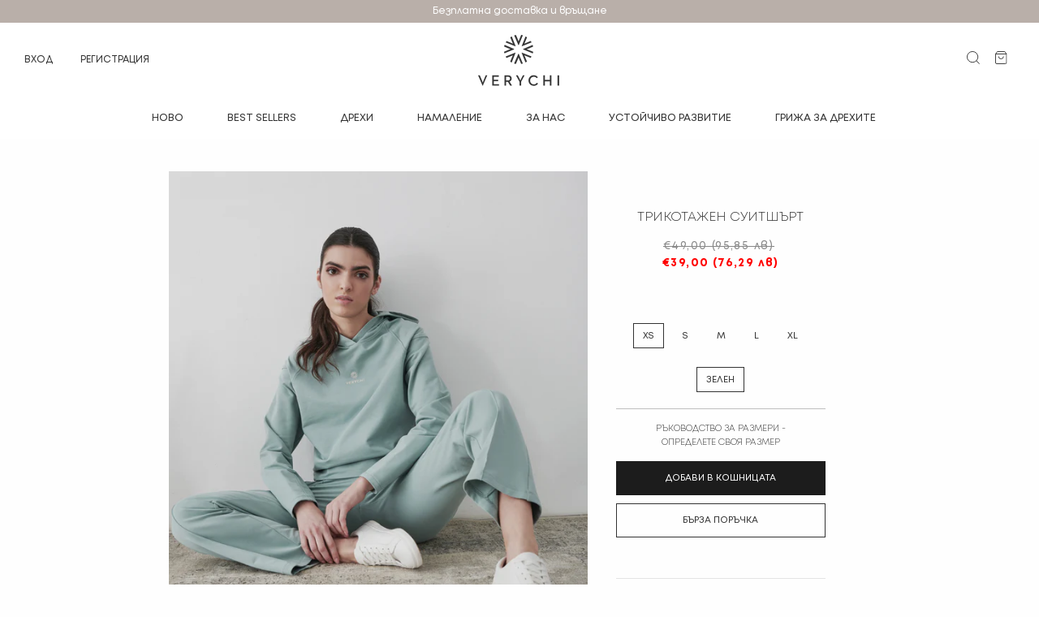

--- FILE ---
content_type: text/html; charset=utf-8
request_url: https://verychi.eu/collections/blouses/products/%D1%82%D1%80%D0%B8%D0%BA%D0%BE%D1%82%D0%B0%D0%B6%D0%B5%D0%BD-%D1%81%D1%83%D0%B8%D1%82%D1%88%D1%8A%D1%80%D1%82?variant=46318885175638
body_size: 32984
content:
<!doctype html>
<!--[if lt IE 7]><html class="no-js lt-ie9 lt-ie8 lt-ie7" lang="bg"> <![endif]-->
<!--[if IE 7]><html class="no-js lt-ie9 lt-ie8" lang="bg"> <![endif]-->
<!--[if IE 8]><html class="no-js lt-ie9" lang="bg"> <![endif]-->
<!--[if IE 9 ]><html class="ie9 no-js"> <![endif]-->
<!--[if (gt IE 9)|!(IE)]><!--> <html class="no-js" lang="bg"> <!--<![endif]-->
<head>
  
  <!--<script type="text/javascript" src="//downloads.mailchimp.com/js/signup-forms/popup/unique-methods/embed.js" data-dojo-config="usePlainJson: true, isDebug: false"></script><script type="text/javascript">window.dojoRequire(["mojo/signup-forms/Loader"], function(L) { L.start({"baseUrl":"mc.us19.list-manage.com","uuid":"b0d6ff46273d83975b1079114","lid":"cbe336616a","uniqueMethods":true}) })</script>-->
  <!--&lt;!&ndash; Basic page needs ================================================== &ndash;&gt;-->
  <meta charset="utf-8">
  <meta http-equiv="X-UA-Compatible" content="IE=edge,chrome=1">
	<meta name="facebook-domain-verification" content="axjz18624fyikmjy1can0x75bg5dyh" />
  
    <link rel="shortcut icon" href="//verychi.eu/cdn/shop/files/logo_2x_1_fb1e40fc-9eaf-45af-a8f0-d7a681552e58_32x32.png?v=1759920898" type="image/png" />
  

  <!-- Title and description ================================================== -->
  <title>
  ТРИКОТАЖЕН СУИТШЪРТ &ndash; VERYCHI
  </title>

  
  <meta name="description" content="ТЪКАН Лицева страна  ПАМУК 95%, ЕЛАСТАН 5%  Моделът е с ръст 173 см и носи размер S">
  

  <!-- Helpers ================================================== -->
  <!-- /snippets/social-meta-tags.liquid -->




<meta property="og:site_name" content="VERYCHI">
<meta property="og:url" content="https://verychi.eu/products/%d1%82%d1%80%d0%b8%d0%ba%d0%be%d1%82%d0%b0%d0%b6%d0%b5%d0%bd-%d1%81%d1%83%d0%b8%d1%82%d1%88%d1%8a%d1%80%d1%82">
<meta property="og:title" content="ТРИКОТАЖЕН СУИТШЪРТ">
<meta property="og:type" content="product">
<meta property="og:description" content="ТЪКАН Лицева страна  ПАМУК 95%, ЕЛАСТАН 5%  Моделът е с ръст 173 см и носи размер S">

  <meta property="og:price:amount" content="39,00">
  <meta property="og:price:currency" content="EUR">

<meta property="og:image" content="http://verychi.eu/cdn/shop/products/image_521f5f22-0562-47c7-8891-857e8d90dd50_1200x1200.jpg?v=1678226042"><meta property="og:image" content="http://verychi.eu/cdn/shop/products/image_74b1cbec-3ec1-47f1-a0ac-f49b2e2c2daa_1200x1200.jpg?v=1678226042"><meta property="og:image" content="http://verychi.eu/cdn/shop/products/image_4359a964-a0d5-48b1-954b-4edd5b354ca8_1200x1200.jpg?v=1678226043">
<meta property="og:image:secure_url" content="https://verychi.eu/cdn/shop/products/image_521f5f22-0562-47c7-8891-857e8d90dd50_1200x1200.jpg?v=1678226042"><meta property="og:image:secure_url" content="https://verychi.eu/cdn/shop/products/image_74b1cbec-3ec1-47f1-a0ac-f49b2e2c2daa_1200x1200.jpg?v=1678226042"><meta property="og:image:secure_url" content="https://verychi.eu/cdn/shop/products/image_4359a964-a0d5-48b1-954b-4edd5b354ca8_1200x1200.jpg?v=1678226043">


  <meta name="twitter:site" content="@Verychi3">

<meta name="twitter:card" content="summary_large_image">
<meta name="twitter:title" content="ТРИКОТАЖЕН СУИТШЪРТ">
<meta name="twitter:description" content="ТЪКАН Лицева страна  ПАМУК 95%, ЕЛАСТАН 5%  Моделът е с ръст 173 см и носи размер S">

  <link rel="canonical" href="https://verychi.eu/products/%d1%82%d1%80%d0%b8%d0%ba%d0%be%d1%82%d0%b0%d0%b6%d0%b5%d0%bd-%d1%81%d1%83%d0%b8%d1%82%d1%88%d1%8a%d1%80%d1%82">
  <meta name="viewport" content="width=device-width,initial-scale=1,shrink-to-fit=no">
  <meta name="theme-color" content="#1c1c1c">

  <!-- CSS ================================================== -->
  <link href="//verychi.eu/cdn/shop/t/18/assets/timber.scss.css?v=22645398545395095931767775064" rel="stylesheet" type="text/css" media="all" />
  <link href="//verychi.eu/cdn/shop/t/18/assets/theme.scss.css?v=28219376280414707031767775065" rel="stylesheet" type="text/css" media="all" />
  




  <!-- Sections ================================================== -->
  <script>
    window.theme = window.theme || {};
    theme.strings = {
      zoomClose: "Close (Esc)",
      zoomPrev: "Previous (Left arrow key)",
      zoomNext: "Next (Right arrow key)",
      moneyFormat: "€{{amount_with_comma_separator}}",
      addressError: "Error looking up that address",
      addressNoResults: "No results for that address",
      addressQueryLimit: "You have exceeded the Google API usage limit. Consider upgrading to a \u003ca href=\"https:\/\/developers.google.com\/maps\/premium\/usage-limits\"\u003ePremium Plan\u003c\/a\u003e.",
      authError: "There was a problem authenticating your Google Maps account.",
      cartEmpty: "Кошницата е празна.",
      cartCookie: "Разрешете кукитата, за да ползвате кошницата.",
      cartSavings: ""
    };
    theme.settings = {
      cartType: "drawer",
      gridType: "collage"
    };
  </script>

  <script src="//verychi.eu/cdn/shop/t/18/assets/jquery-2.2.3.min.js?v=58211863146907186831767775040" type="text/javascript"></script>

  <!--[if (gt IE 9)|!(IE)]><!--><script src="//verychi.eu/cdn/shop/t/18/assets/lazysizes.min.js?v=37531750901115495291767775040" async="async"></script><!--<![endif]-->
  <!--[if lte IE 9]><script src="//verychi.eu/cdn/shop/t/18/assets/lazysizes.min.js?v=37531750901115495291767775040"></script><![endif]-->

  <!--[if (gt IE 9)|!(IE)]><!--><script src="//verychi.eu/cdn/shop/t/18/assets/theme.js?v=113924018019121915801767791354" zzdefer="zzdefer"></script><!--<![endif]-->
  <!--[if lte IE 9]><script src="//verychi.eu/cdn/shop/t/18/assets/theme.js?v=113924018019121915801767791354"></script><![endif]-->

  <!-- Header hook for plugins ================================================== -->
  <script>window.performance && window.performance.mark && window.performance.mark('shopify.content_for_header.start');</script><meta name="google-site-verification" content="HcW1aJ_3IKVk02DV3ywdamGrhcyd8XJmbffOnJM3sls">
<meta id="shopify-digital-wallet" name="shopify-digital-wallet" content="/1727070326/digital_wallets/dialog">
<link rel="alternate" type="application/json+oembed" href="https://verychi.eu/products/%d1%82%d1%80%d0%b8%d0%ba%d0%be%d1%82%d0%b0%d0%b6%d0%b5%d0%bd-%d1%81%d1%83%d0%b8%d1%82%d1%88%d1%8a%d1%80%d1%82.oembed">
<script async="async" src="/checkouts/internal/preloads.js?locale=bg-BG"></script>
<script id="shopify-features" type="application/json">{"accessToken":"987d29563283e911e1e32444f39da11c","betas":["rich-media-storefront-analytics"],"domain":"verychi.eu","predictiveSearch":true,"shopId":1727070326,"locale":"bg"}</script>
<script>var Shopify = Shopify || {};
Shopify.shop = "verychi.myshopify.com";
Shopify.locale = "bg-BG";
Shopify.currency = {"active":"EUR","rate":"1.0"};
Shopify.country = "BG";
Shopify.theme = {"name":"verychi [Updated - Switch to EU]","id":193094975830,"schema_name":"Brooklyn","schema_version":"6.2.0","theme_store_id":null,"role":"main"};
Shopify.theme.handle = "null";
Shopify.theme.style = {"id":null,"handle":null};
Shopify.cdnHost = "verychi.eu/cdn";
Shopify.routes = Shopify.routes || {};
Shopify.routes.root = "/";</script>
<script type="module">!function(o){(o.Shopify=o.Shopify||{}).modules=!0}(window);</script>
<script>!function(o){function n(){var o=[];function n(){o.push(Array.prototype.slice.apply(arguments))}return n.q=o,n}var t=o.Shopify=o.Shopify||{};t.loadFeatures=n(),t.autoloadFeatures=n()}(window);</script>
<script id="shop-js-analytics" type="application/json">{"pageType":"product"}</script>
<script defer="defer" async type="module" src="//verychi.eu/cdn/shopifycloud/shop-js/modules/v2/client.init-shop-cart-sync_4CbRKtFf.bg-BG.esm.js"></script>
<script defer="defer" async type="module" src="//verychi.eu/cdn/shopifycloud/shop-js/modules/v2/chunk.common_k1LJtMTn.esm.js"></script>
<script type="module">
  await import("//verychi.eu/cdn/shopifycloud/shop-js/modules/v2/client.init-shop-cart-sync_4CbRKtFf.bg-BG.esm.js");
await import("//verychi.eu/cdn/shopifycloud/shop-js/modules/v2/chunk.common_k1LJtMTn.esm.js");

  window.Shopify.SignInWithShop?.initShopCartSync?.({"fedCMEnabled":true,"windoidEnabled":true});

</script>
<script>(function() {
  var isLoaded = false;
  function asyncLoad() {
    if (isLoaded) return;
    isLoaded = true;
    var urls = ["\/\/s3.amazonaws.com\/booster-eu-cookie\/verychi.myshopify.com\/booster_eu_cookie.js?shop=verychi.myshopify.com","https:\/\/api.omegatheme.com\/facebook-chat\/\/facebook-chat.js?v=1595359554\u0026shop=verychi.myshopify.com"];
    for (var i = 0; i < urls.length; i++) {
      var s = document.createElement('script');
      s.type = 'text/javascript';
      s.async = true;
      s.src = urls[i];
      var x = document.getElementsByTagName('script')[0];
      x.parentNode.insertBefore(s, x);
    }
  };
  if(window.attachEvent) {
    window.attachEvent('onload', asyncLoad);
  } else {
    window.addEventListener('load', asyncLoad, false);
  }
})();</script>
<script id="__st">var __st={"a":1727070326,"offset":7200,"reqid":"7cc0d594-e3c9-4acc-af2c-fb901285279a-1768384207","pageurl":"verychi.eu\/collections\/blouses\/products\/%D1%82%D1%80%D0%B8%D0%BA%D0%BE%D1%82%D0%B0%D0%B6%D0%B5%D0%BD-%D1%81%D1%83%D0%B8%D1%82%D1%88%D1%8A%D1%80%D1%82?variant=46318885175638","u":"55d9e07932b7","p":"product","rtyp":"product","rid":8334099611990};</script>
<script>window.ShopifyPaypalV4VisibilityTracking = true;</script>
<script id="captcha-bootstrap">!function(){'use strict';const t='contact',e='account',n='new_comment',o=[[t,t],['blogs',n],['comments',n],[t,'customer']],c=[[e,'customer_login'],[e,'guest_login'],[e,'recover_customer_password'],[e,'create_customer']],r=t=>t.map((([t,e])=>`form[action*='/${t}']:not([data-nocaptcha='true']) input[name='form_type'][value='${e}']`)).join(','),a=t=>()=>t?[...document.querySelectorAll(t)].map((t=>t.form)):[];function s(){const t=[...o],e=r(t);return a(e)}const i='password',u='form_key',d=['recaptcha-v3-token','g-recaptcha-response','h-captcha-response',i],f=()=>{try{return window.sessionStorage}catch{return}},m='__shopify_v',_=t=>t.elements[u];function p(t,e,n=!1){try{const o=window.sessionStorage,c=JSON.parse(o.getItem(e)),{data:r}=function(t){const{data:e,action:n}=t;return t[m]||n?{data:e,action:n}:{data:t,action:n}}(c);for(const[e,n]of Object.entries(r))t.elements[e]&&(t.elements[e].value=n);n&&o.removeItem(e)}catch(o){console.error('form repopulation failed',{error:o})}}const l='form_type',E='cptcha';function T(t){t.dataset[E]=!0}const w=window,h=w.document,L='Shopify',v='ce_forms',y='captcha';let A=!1;((t,e)=>{const n=(g='f06e6c50-85a8-45c8-87d0-21a2b65856fe',I='https://cdn.shopify.com/shopifycloud/storefront-forms-hcaptcha/ce_storefront_forms_captcha_hcaptcha.v1.5.2.iife.js',D={infoText:'Защитено с hCaptcha',privacyText:'Поверителност',termsText:'Условия'},(t,e,n)=>{const o=w[L][v],c=o.bindForm;if(c)return c(t,g,e,D).then(n);var r;o.q.push([[t,g,e,D],n]),r=I,A||(h.body.append(Object.assign(h.createElement('script'),{id:'captcha-provider',async:!0,src:r})),A=!0)});var g,I,D;w[L]=w[L]||{},w[L][v]=w[L][v]||{},w[L][v].q=[],w[L][y]=w[L][y]||{},w[L][y].protect=function(t,e){n(t,void 0,e),T(t)},Object.freeze(w[L][y]),function(t,e,n,w,h,L){const[v,y,A,g]=function(t,e,n){const i=e?o:[],u=t?c:[],d=[...i,...u],f=r(d),m=r(i),_=r(d.filter((([t,e])=>n.includes(e))));return[a(f),a(m),a(_),s()]}(w,h,L),I=t=>{const e=t.target;return e instanceof HTMLFormElement?e:e&&e.form},D=t=>v().includes(t);t.addEventListener('submit',(t=>{const e=I(t);if(!e)return;const n=D(e)&&!e.dataset.hcaptchaBound&&!e.dataset.recaptchaBound,o=_(e),c=g().includes(e)&&(!o||!o.value);(n||c)&&t.preventDefault(),c&&!n&&(function(t){try{if(!f())return;!function(t){const e=f();if(!e)return;const n=_(t);if(!n)return;const o=n.value;o&&e.removeItem(o)}(t);const e=Array.from(Array(32),(()=>Math.random().toString(36)[2])).join('');!function(t,e){_(t)||t.append(Object.assign(document.createElement('input'),{type:'hidden',name:u})),t.elements[u].value=e}(t,e),function(t,e){const n=f();if(!n)return;const o=[...t.querySelectorAll(`input[type='${i}']`)].map((({name:t})=>t)),c=[...d,...o],r={};for(const[a,s]of new FormData(t).entries())c.includes(a)||(r[a]=s);n.setItem(e,JSON.stringify({[m]:1,action:t.action,data:r}))}(t,e)}catch(e){console.error('failed to persist form',e)}}(e),e.submit())}));const S=(t,e)=>{t&&!t.dataset[E]&&(n(t,e.some((e=>e===t))),T(t))};for(const o of['focusin','change'])t.addEventListener(o,(t=>{const e=I(t);D(e)&&S(e,y())}));const B=e.get('form_key'),M=e.get(l),P=B&&M;t.addEventListener('DOMContentLoaded',(()=>{const t=y();if(P)for(const e of t)e.elements[l].value===M&&p(e,B);[...new Set([...A(),...v().filter((t=>'true'===t.dataset.shopifyCaptcha))])].forEach((e=>S(e,t)))}))}(h,new URLSearchParams(w.location.search),n,t,e,['guest_login'])})(!0,!1)}();</script>
<script integrity="sha256-4kQ18oKyAcykRKYeNunJcIwy7WH5gtpwJnB7kiuLZ1E=" data-source-attribution="shopify.loadfeatures" defer="defer" src="//verychi.eu/cdn/shopifycloud/storefront/assets/storefront/load_feature-a0a9edcb.js" crossorigin="anonymous"></script>
<script data-source-attribution="shopify.dynamic_checkout.dynamic.init">var Shopify=Shopify||{};Shopify.PaymentButton=Shopify.PaymentButton||{isStorefrontPortableWallets:!0,init:function(){window.Shopify.PaymentButton.init=function(){};var t=document.createElement("script");t.src="https://verychi.eu/cdn/shopifycloud/portable-wallets/latest/portable-wallets.bg.js",t.type="module",document.head.appendChild(t)}};
</script>
<script data-source-attribution="shopify.dynamic_checkout.buyer_consent">
  function portableWalletsHideBuyerConsent(e){var t=document.getElementById("shopify-buyer-consent"),n=document.getElementById("shopify-subscription-policy-button");t&&n&&(t.classList.add("hidden"),t.setAttribute("aria-hidden","true"),n.removeEventListener("click",e))}function portableWalletsShowBuyerConsent(e){var t=document.getElementById("shopify-buyer-consent"),n=document.getElementById("shopify-subscription-policy-button");t&&n&&(t.classList.remove("hidden"),t.removeAttribute("aria-hidden"),n.addEventListener("click",e))}window.Shopify?.PaymentButton&&(window.Shopify.PaymentButton.hideBuyerConsent=portableWalletsHideBuyerConsent,window.Shopify.PaymentButton.showBuyerConsent=portableWalletsShowBuyerConsent);
</script>
<script data-source-attribution="shopify.dynamic_checkout.cart.bootstrap">document.addEventListener("DOMContentLoaded",(function(){function t(){return document.querySelector("shopify-accelerated-checkout-cart, shopify-accelerated-checkout")}if(t())Shopify.PaymentButton.init();else{new MutationObserver((function(e,n){t()&&(Shopify.PaymentButton.init(),n.disconnect())})).observe(document.body,{childList:!0,subtree:!0})}}));
</script>
<link id="shopify-accelerated-checkout-styles" rel="stylesheet" media="screen" href="https://verychi.eu/cdn/shopifycloud/portable-wallets/latest/accelerated-checkout-backwards-compat.css" crossorigin="anonymous">
<style id="shopify-accelerated-checkout-cart">
        #shopify-buyer-consent {
  margin-top: 1em;
  display: inline-block;
  width: 100%;
}

#shopify-buyer-consent.hidden {
  display: none;
}

#shopify-subscription-policy-button {
  background: none;
  border: none;
  padding: 0;
  text-decoration: underline;
  font-size: inherit;
  cursor: pointer;
}

#shopify-subscription-policy-button::before {
  box-shadow: none;
}

      </style>

<script>window.performance && window.performance.mark && window.performance.mark('shopify.content_for_header.end');</script>
  <!-- /snippets/oldIE-js.liquid -->

<!--[if lt IE 9]>
<script src="//cdnjs.cloudflare.com/ajax/libs/html5shiv/3.7.2/html5shiv.min.js" type="text/javascript"></script>
<![endif]-->


<!--[if (lte IE 9) ]><script src="//verychi.eu/cdn/shop/t/18/assets/match-media.min.js?v=159635276924582161481767775040" type="text/javascript"></script><![endif]-->


  <script src="//verychi.eu/cdn/shop/t/18/assets/modernizr.min.js?v=21391054748206432451767775040" type="text/javascript"></script>

  
  

<!-- BEGIN app block: shopify://apps/klaviyo-email-marketing-sms/blocks/klaviyo-onsite-embed/2632fe16-c075-4321-a88b-50b567f42507 -->












  <script async src="https://static.klaviyo.com/onsite/js/RDZkY9/klaviyo.js?company_id=RDZkY9"></script>
  <script>!function(){if(!window.klaviyo){window._klOnsite=window._klOnsite||[];try{window.klaviyo=new Proxy({},{get:function(n,i){return"push"===i?function(){var n;(n=window._klOnsite).push.apply(n,arguments)}:function(){for(var n=arguments.length,o=new Array(n),w=0;w<n;w++)o[w]=arguments[w];var t="function"==typeof o[o.length-1]?o.pop():void 0,e=new Promise((function(n){window._klOnsite.push([i].concat(o,[function(i){t&&t(i),n(i)}]))}));return e}}})}catch(n){window.klaviyo=window.klaviyo||[],window.klaviyo.push=function(){var n;(n=window._klOnsite).push.apply(n,arguments)}}}}();</script>

  
    <script id="viewed_product">
      if (item == null) {
        var _learnq = _learnq || [];

        var MetafieldReviews = null
        var MetafieldYotpoRating = null
        var MetafieldYotpoCount = null
        var MetafieldLooxRating = null
        var MetafieldLooxCount = null
        var okendoProduct = null
        var okendoProductReviewCount = null
        var okendoProductReviewAverageValue = null
        try {
          // The following fields are used for Customer Hub recently viewed in order to add reviews.
          // This information is not part of __kla_viewed. Instead, it is part of __kla_viewed_reviewed_items
          MetafieldReviews = {};
          MetafieldYotpoRating = null
          MetafieldYotpoCount = null
          MetafieldLooxRating = null
          MetafieldLooxCount = null

          okendoProduct = null
          // If the okendo metafield is not legacy, it will error, which then requires the new json formatted data
          if (okendoProduct && 'error' in okendoProduct) {
            okendoProduct = null
          }
          okendoProductReviewCount = okendoProduct ? okendoProduct.reviewCount : null
          okendoProductReviewAverageValue = okendoProduct ? okendoProduct.reviewAverageValue : null
        } catch (error) {
          console.error('Error in Klaviyo onsite reviews tracking:', error);
        }

        var item = {
          Name: "ТРИКОТАЖЕН СУИТШЪРТ",
          ProductID: 8334099611990,
          Categories: ["НАМАЛЕНИЯ","Намаления - Ризи и блузи","Ризи и блузи"],
          ImageURL: "https://verychi.eu/cdn/shop/products/image_521f5f22-0562-47c7-8891-857e8d90dd50_grande.jpg?v=1678226042",
          URL: "https://verychi.eu/products/%d1%82%d1%80%d0%b8%d0%ba%d0%be%d1%82%d0%b0%d0%b6%d0%b5%d0%bd-%d1%81%d1%83%d0%b8%d1%82%d1%88%d1%8a%d1%80%d1%82",
          Brand: "VERYCHI",
          Price: "€39,00",
          Value: "39,00",
          CompareAtPrice: "€49,00"
        };
        _learnq.push(['track', 'Viewed Product', item]);
        _learnq.push(['trackViewedItem', {
          Title: item.Name,
          ItemId: item.ProductID,
          Categories: item.Categories,
          ImageUrl: item.ImageURL,
          Url: item.URL,
          Metadata: {
            Brand: item.Brand,
            Price: item.Price,
            Value: item.Value,
            CompareAtPrice: item.CompareAtPrice
          },
          metafields:{
            reviews: MetafieldReviews,
            yotpo:{
              rating: MetafieldYotpoRating,
              count: MetafieldYotpoCount,
            },
            loox:{
              rating: MetafieldLooxRating,
              count: MetafieldLooxCount,
            },
            okendo: {
              rating: okendoProductReviewAverageValue,
              count: okendoProductReviewCount,
            }
          }
        }]);
      }
    </script>
  




  <script>
    window.klaviyoReviewsProductDesignMode = false
  </script>



  <!-- BEGIN app snippet: customer-hub-data --><script>
  if (!window.customerHub) {
    window.customerHub = {};
  }
  window.customerHub.storefrontRoutes = {
    login: "/account/login?return_url=%2F%23k-hub",
    register: "/account/register?return_url=%2F%23k-hub",
    logout: "/account/logout",
    profile: "/account",
    addresses: "/account/addresses",
  };
  
  window.customerHub.userId = null;
  
  window.customerHub.storeDomain = "verychi.myshopify.com";

  
    window.customerHub.activeProduct = {
      name: "ТРИКОТАЖЕН СУИТШЪРТ",
      category: null,
      imageUrl: "https://verychi.eu/cdn/shop/products/image_521f5f22-0562-47c7-8891-857e8d90dd50_grande.jpg?v=1678226042",
      id: "8334099611990",
      link: "https://verychi.eu/products/%d1%82%d1%80%d0%b8%d0%ba%d0%be%d1%82%d0%b0%d0%b6%d0%b5%d0%bd-%d1%81%d1%83%d0%b8%d1%82%d1%88%d1%8a%d1%80%d1%82",
      variants: [
        
          {
            id: "46318885175638",
            
            imageUrl: "https://verychi.eu/cdn/shop/products/image_521f5f22-0562-47c7-8891-857e8d90dd50.jpg?v=1678226042&width=500",
            
            price: "3900",
            currency: "EUR",
            availableForSale: true,
            title: "XS \/ ЗЕЛЕН",
          },
        
          {
            id: "46318885208406",
            
            imageUrl: "https://verychi.eu/cdn/shop/products/image_521f5f22-0562-47c7-8891-857e8d90dd50.jpg?v=1678226042&width=500",
            
            price: "3900",
            currency: "EUR",
            availableForSale: false,
            title: "S \/ ЗЕЛЕН",
          },
        
          {
            id: "46318885241174",
            
            imageUrl: "https://verychi.eu/cdn/shop/products/image_521f5f22-0562-47c7-8891-857e8d90dd50.jpg?v=1678226042&width=500",
            
            price: "3900",
            currency: "EUR",
            availableForSale: false,
            title: "M \/ ЗЕЛЕН",
          },
        
          {
            id: "46318885273942",
            
            imageUrl: "https://verychi.eu/cdn/shop/products/image_521f5f22-0562-47c7-8891-857e8d90dd50.jpg?v=1678226042&width=500",
            
            price: "3900",
            currency: "EUR",
            availableForSale: false,
            title: "L \/ ЗЕЛЕН",
          },
        
          {
            id: "46318885306710",
            
            imageUrl: "https://verychi.eu/cdn/shop/products/image_521f5f22-0562-47c7-8891-857e8d90dd50.jpg?v=1678226042&width=500",
            
            price: "3900",
            currency: "EUR",
            availableForSale: false,
            title: "XL \/ ЗЕЛЕН",
          },
        
      ],
    };
    window.customerHub.activeProduct.variants.forEach((variant) => {
        
        variant.price = `${variant.price.slice(0, -2)}.${variant.price.slice(-2)}`;
    });
  

  
    window.customerHub.storeLocale = {
        currentLanguage: 'bg-BG',
        currentCountry: 'BG',
        availableLanguages: [
          
            {
              iso_code: 'bg-BG',
              endonym_name: 'български (България)'
            }
          
        ],
        availableCountries: [
          
            {
              iso_code: 'AL',
              name: 'Албания',
              currency_code: 'EUR'
            },
          
            {
              iso_code: 'DZ',
              name: 'Алжир',
              currency_code: 'EUR'
            },
          
            {
              iso_code: 'AD',
              name: 'Андора',
              currency_code: 'EUR'
            },
          
            {
              iso_code: 'AO',
              name: 'Ангола',
              currency_code: 'EUR'
            },
          
            {
              iso_code: 'AI',
              name: 'Ангуила',
              currency_code: 'EUR'
            },
          
            {
              iso_code: 'AG',
              name: 'Антигуа и Барбуда',
              currency_code: 'EUR'
            },
          
            {
              iso_code: 'AM',
              name: 'Армения',
              currency_code: 'EUR'
            },
          
            {
              iso_code: 'AW',
              name: 'Аруба',
              currency_code: 'EUR'
            },
          
            {
              iso_code: 'AR',
              name: 'Аржентина',
              currency_code: 'EUR'
            },
          
            {
              iso_code: 'AU',
              name: 'Австралия',
              currency_code: 'EUR'
            },
          
            {
              iso_code: 'AT',
              name: 'Австрия',
              currency_code: 'EUR'
            },
          
            {
              iso_code: 'AZ',
              name: 'Азербайджан',
              currency_code: 'EUR'
            },
          
            {
              iso_code: 'BS',
              name: 'Бахамски острови',
              currency_code: 'EUR'
            },
          
            {
              iso_code: 'BH',
              name: 'Бахрейн',
              currency_code: 'EUR'
            },
          
            {
              iso_code: 'BG',
              name: 'България',
              currency_code: 'EUR'
            },
          
            {
              iso_code: 'BD',
              name: 'Бангладеш',
              currency_code: 'EUR'
            },
          
            {
              iso_code: 'BB',
              name: 'Барбадос',
              currency_code: 'EUR'
            },
          
            {
              iso_code: 'BY',
              name: 'Беларус',
              currency_code: 'EUR'
            },
          
            {
              iso_code: 'BE',
              name: 'Белгия',
              currency_code: 'EUR'
            },
          
            {
              iso_code: 'BZ',
              name: 'Белиз',
              currency_code: 'EUR'
            },
          
            {
              iso_code: 'BJ',
              name: 'Бенин',
              currency_code: 'EUR'
            },
          
            {
              iso_code: 'BM',
              name: 'Бермудски острови',
              currency_code: 'EUR'
            },
          
            {
              iso_code: 'BO',
              name: 'Боливия',
              currency_code: 'EUR'
            },
          
            {
              iso_code: 'BA',
              name: 'Босна и Херцеговина',
              currency_code: 'EUR'
            },
          
            {
              iso_code: 'BW',
              name: 'Ботсвана',
              currency_code: 'EUR'
            },
          
            {
              iso_code: 'BR',
              name: 'Бразилия',
              currency_code: 'EUR'
            },
          
            {
              iso_code: 'IO',
              name: 'Британска територия в Индийския океан',
              currency_code: 'EUR'
            },
          
            {
              iso_code: 'VG',
              name: 'Британски Вирджински острови',
              currency_code: 'EUR'
            },
          
            {
              iso_code: 'BN',
              name: 'Бруней Даруссалам',
              currency_code: 'EUR'
            },
          
            {
              iso_code: 'BF',
              name: 'Буркина Фасо',
              currency_code: 'EUR'
            },
          
            {
              iso_code: 'BI',
              name: 'Бурунди',
              currency_code: 'EUR'
            },
          
            {
              iso_code: 'BT',
              name: 'Бутан',
              currency_code: 'EUR'
            },
          
            {
              iso_code: 'TD',
              name: 'Чад',
              currency_code: 'EUR'
            },
          
            {
              iso_code: 'CZ',
              name: 'Чехия',
              currency_code: 'EUR'
            },
          
            {
              iso_code: 'ME',
              name: 'Черна гора',
              currency_code: 'EUR'
            },
          
            {
              iso_code: 'CL',
              name: 'Чили',
              currency_code: 'EUR'
            },
          
            {
              iso_code: 'DK',
              name: 'Дания',
              currency_code: 'EUR'
            },
          
            {
              iso_code: 'DM',
              name: 'Доминика',
              currency_code: 'EUR'
            },
          
            {
              iso_code: 'DO',
              name: 'Доминиканска република',
              currency_code: 'EUR'
            },
          
            {
              iso_code: 'JE',
              name: 'Джърси',
              currency_code: 'EUR'
            },
          
            {
              iso_code: 'DJ',
              name: 'Джибути',
              currency_code: 'EUR'
            },
          
            {
              iso_code: 'EG',
              name: 'Египет',
              currency_code: 'EUR'
            },
          
            {
              iso_code: 'EC',
              name: 'Еквадор',
              currency_code: 'EUR'
            },
          
            {
              iso_code: 'GQ',
              name: 'Екваториална Гвинея',
              currency_code: 'EUR'
            },
          
            {
              iso_code: 'ER',
              name: 'Еритрея',
              currency_code: 'EUR'
            },
          
            {
              iso_code: 'EE',
              name: 'Естония',
              currency_code: 'EUR'
            },
          
            {
              iso_code: 'SZ',
              name: 'Есватини',
              currency_code: 'EUR'
            },
          
            {
              iso_code: 'ET',
              name: 'Етиопия',
              currency_code: 'EUR'
            },
          
            {
              iso_code: 'FO',
              name: 'Фарьорски острови',
              currency_code: 'EUR'
            },
          
            {
              iso_code: 'FJ',
              name: 'Фиджи',
              currency_code: 'EUR'
            },
          
            {
              iso_code: 'PH',
              name: 'Филипини',
              currency_code: 'EUR'
            },
          
            {
              iso_code: 'FI',
              name: 'Финландия',
              currency_code: 'EUR'
            },
          
            {
              iso_code: 'FK',
              name: 'Фолкландски острови',
              currency_code: 'EUR'
            },
          
            {
              iso_code: 'FR',
              name: 'Франция',
              currency_code: 'EUR'
            },
          
            {
              iso_code: 'GF',
              name: 'Френска Гвиана',
              currency_code: 'EUR'
            },
          
            {
              iso_code: 'PF',
              name: 'Френска Полинезия',
              currency_code: 'EUR'
            },
          
            {
              iso_code: 'TF',
              name: 'Френски южни територии',
              currency_code: 'EUR'
            },
          
            {
              iso_code: 'GA',
              name: 'Габон',
              currency_code: 'EUR'
            },
          
            {
              iso_code: 'GM',
              name: 'Гамбия',
              currency_code: 'EUR'
            },
          
            {
              iso_code: 'GH',
              name: 'Гана',
              currency_code: 'EUR'
            },
          
            {
              iso_code: 'GG',
              name: 'Гърнзи',
              currency_code: 'EUR'
            },
          
            {
              iso_code: 'GR',
              name: 'Гърция',
              currency_code: 'EUR'
            },
          
            {
              iso_code: 'GY',
              name: 'Гаяна',
              currency_code: 'EUR'
            },
          
            {
              iso_code: 'DE',
              name: 'Германия',
              currency_code: 'EUR'
            },
          
            {
              iso_code: 'GI',
              name: 'Гибралтар',
              currency_code: 'EUR'
            },
          
            {
              iso_code: 'GD',
              name: 'Гренада',
              currency_code: 'EUR'
            },
          
            {
              iso_code: 'GL',
              name: 'Гренландия',
              currency_code: 'EUR'
            },
          
            {
              iso_code: 'GE',
              name: 'Грузия',
              currency_code: 'EUR'
            },
          
            {
              iso_code: 'GP',
              name: 'Гваделупа',
              currency_code: 'EUR'
            },
          
            {
              iso_code: 'GT',
              name: 'Гватемала',
              currency_code: 'EUR'
            },
          
            {
              iso_code: 'GN',
              name: 'Гвинея',
              currency_code: 'EUR'
            },
          
            {
              iso_code: 'GW',
              name: 'Гвинея-Бисау',
              currency_code: 'EUR'
            },
          
            {
              iso_code: 'HT',
              name: 'Хаити',
              currency_code: 'EUR'
            },
          
            {
              iso_code: 'HR',
              name: 'Хърватия',
              currency_code: 'EUR'
            },
          
            {
              iso_code: 'HN',
              name: 'Хондурас',
              currency_code: 'EUR'
            },
          
            {
              iso_code: 'HK',
              name: 'Хонконг, САР на Китай',
              currency_code: 'EUR'
            },
          
            {
              iso_code: 'IN',
              name: 'Индия',
              currency_code: 'EUR'
            },
          
            {
              iso_code: 'ID',
              name: 'Индонезия',
              currency_code: 'EUR'
            },
          
            {
              iso_code: 'IQ',
              name: 'Ирак',
              currency_code: 'EUR'
            },
          
            {
              iso_code: 'IE',
              name: 'Ирландия',
              currency_code: 'EUR'
            },
          
            {
              iso_code: 'IS',
              name: 'Исландия',
              currency_code: 'EUR'
            },
          
            {
              iso_code: 'ES',
              name: 'Испания',
              currency_code: 'EUR'
            },
          
            {
              iso_code: 'IT',
              name: 'Италия',
              currency_code: 'EUR'
            },
          
            {
              iso_code: 'IL',
              name: 'Израел',
              currency_code: 'EUR'
            },
          
            {
              iso_code: 'CV',
              name: 'Кабо Верде',
              currency_code: 'EUR'
            },
          
            {
              iso_code: 'KH',
              name: 'Камбоджа',
              currency_code: 'EUR'
            },
          
            {
              iso_code: 'CM',
              name: 'Камерун',
              currency_code: 'EUR'
            },
          
            {
              iso_code: 'CA',
              name: 'Канада',
              currency_code: 'EUR'
            },
          
            {
              iso_code: 'BQ',
              name: 'Карибска Нидерландия',
              currency_code: 'EUR'
            },
          
            {
              iso_code: 'QA',
              name: 'Катар',
              currency_code: 'EUR'
            },
          
            {
              iso_code: 'KY',
              name: 'Кайманови острови',
              currency_code: 'EUR'
            },
          
            {
              iso_code: 'KZ',
              name: 'Казахстан',
              currency_code: 'EUR'
            },
          
            {
              iso_code: 'KE',
              name: 'Кения',
              currency_code: 'EUR'
            },
          
            {
              iso_code: 'CY',
              name: 'Кипър',
              currency_code: 'EUR'
            },
          
            {
              iso_code: 'KG',
              name: 'Киргизстан',
              currency_code: 'EUR'
            },
          
            {
              iso_code: 'KI',
              name: 'Кирибати',
              currency_code: 'EUR'
            },
          
            {
              iso_code: 'CN',
              name: 'Китай',
              currency_code: 'EUR'
            },
          
            {
              iso_code: 'CC',
              name: 'Кокосови острови (острови Кийлинг)',
              currency_code: 'EUR'
            },
          
            {
              iso_code: 'CO',
              name: 'Колумбия',
              currency_code: 'EUR'
            },
          
            {
              iso_code: 'KM',
              name: 'Коморски острови',
              currency_code: 'EUR'
            },
          
            {
              iso_code: 'CG',
              name: 'Конго (Бразавил)',
              currency_code: 'EUR'
            },
          
            {
              iso_code: 'CD',
              name: 'Конго (Киншаса)',
              currency_code: 'EUR'
            },
          
            {
              iso_code: 'XK',
              name: 'Косово',
              currency_code: 'EUR'
            },
          
            {
              iso_code: 'CR',
              name: 'Коста Рика',
              currency_code: 'EUR'
            },
          
            {
              iso_code: 'CI',
              name: 'Кот д’Ивоар',
              currency_code: 'EUR'
            },
          
            {
              iso_code: 'KW',
              name: 'Кувейт',
              currency_code: 'EUR'
            },
          
            {
              iso_code: 'CW',
              name: 'Кюрасао',
              currency_code: 'EUR'
            },
          
            {
              iso_code: 'LA',
              name: 'Лаос',
              currency_code: 'EUR'
            },
          
            {
              iso_code: 'LV',
              name: 'Латвия',
              currency_code: 'EUR'
            },
          
            {
              iso_code: 'LS',
              name: 'Лесото',
              currency_code: 'EUR'
            },
          
            {
              iso_code: 'LR',
              name: 'Либерия',
              currency_code: 'EUR'
            },
          
            {
              iso_code: 'LY',
              name: 'Либия',
              currency_code: 'EUR'
            },
          
            {
              iso_code: 'LI',
              name: 'Лихтенщайн',
              currency_code: 'EUR'
            },
          
            {
              iso_code: 'LT',
              name: 'Литва',
              currency_code: 'EUR'
            },
          
            {
              iso_code: 'LB',
              name: 'Ливан',
              currency_code: 'EUR'
            },
          
            {
              iso_code: 'LU',
              name: 'Люксембург',
              currency_code: 'EUR'
            },
          
            {
              iso_code: 'MG',
              name: 'Мадагаскар',
              currency_code: 'EUR'
            },
          
            {
              iso_code: 'MO',
              name: 'Макао, САР на Китай',
              currency_code: 'EUR'
            },
          
            {
              iso_code: 'MW',
              name: 'Малави',
              currency_code: 'EUR'
            },
          
            {
              iso_code: 'MY',
              name: 'Малайзия',
              currency_code: 'EUR'
            },
          
            {
              iso_code: 'MV',
              name: 'Малдиви',
              currency_code: 'EUR'
            },
          
            {
              iso_code: 'ML',
              name: 'Мали',
              currency_code: 'EUR'
            },
          
            {
              iso_code: 'MT',
              name: 'Малта',
              currency_code: 'EUR'
            },
          
            {
              iso_code: 'MA',
              name: 'Мароко',
              currency_code: 'EUR'
            },
          
            {
              iso_code: 'MQ',
              name: 'Мартиника',
              currency_code: 'EUR'
            },
          
            {
              iso_code: 'MR',
              name: 'Мавритания',
              currency_code: 'EUR'
            },
          
            {
              iso_code: 'MU',
              name: 'Мавриций',
              currency_code: 'EUR'
            },
          
            {
              iso_code: 'YT',
              name: 'Майот',
              currency_code: 'EUR'
            },
          
            {
              iso_code: 'MX',
              name: 'Мексико',
              currency_code: 'EUR'
            },
          
            {
              iso_code: 'MM',
              name: 'Мианмар (Бирма)',
              currency_code: 'EUR'
            },
          
            {
              iso_code: 'MD',
              name: 'Молдова',
              currency_code: 'EUR'
            },
          
            {
              iso_code: 'MC',
              name: 'Монако',
              currency_code: 'EUR'
            },
          
            {
              iso_code: 'MN',
              name: 'Монголия',
              currency_code: 'EUR'
            },
          
            {
              iso_code: 'MS',
              name: 'Монтсерат',
              currency_code: 'EUR'
            },
          
            {
              iso_code: 'MZ',
              name: 'Мозамбик',
              currency_code: 'EUR'
            },
          
            {
              iso_code: 'NA',
              name: 'Намибия',
              currency_code: 'EUR'
            },
          
            {
              iso_code: 'NR',
              name: 'Науру',
              currency_code: 'EUR'
            },
          
            {
              iso_code: 'NP',
              name: 'Непал',
              currency_code: 'EUR'
            },
          
            {
              iso_code: 'NL',
              name: 'Нидерландия',
              currency_code: 'EUR'
            },
          
            {
              iso_code: 'NE',
              name: 'Нигер',
              currency_code: 'EUR'
            },
          
            {
              iso_code: 'NG',
              name: 'Нигерия',
              currency_code: 'EUR'
            },
          
            {
              iso_code: 'NI',
              name: 'Никарагуа',
              currency_code: 'EUR'
            },
          
            {
              iso_code: 'NU',
              name: 'Ниуе',
              currency_code: 'EUR'
            },
          
            {
              iso_code: 'NO',
              name: 'Норвегия',
              currency_code: 'EUR'
            },
          
            {
              iso_code: 'NC',
              name: 'Нова Каледония',
              currency_code: 'EUR'
            },
          
            {
              iso_code: 'NZ',
              name: 'Нова Зеландия',
              currency_code: 'EUR'
            },
          
            {
              iso_code: 'AE',
              name: 'Обединени арабски емирства',
              currency_code: 'EUR'
            },
          
            {
              iso_code: 'GB',
              name: 'Обединеното кралство',
              currency_code: 'EUR'
            },
          
            {
              iso_code: 'AX',
              name: 'Оландски острови',
              currency_code: 'EUR'
            },
          
            {
              iso_code: 'OM',
              name: 'Оман',
              currency_code: 'EUR'
            },
          
            {
              iso_code: 'PN',
              name: 'Острови Питкерн',
              currency_code: 'EUR'
            },
          
            {
              iso_code: 'UM',
              name: 'Отдалечени острови на САЩ',
              currency_code: 'EUR'
            },
          
            {
              iso_code: 'PK',
              name: 'Пакистан',
              currency_code: 'EUR'
            },
          
            {
              iso_code: 'PS',
              name: 'Палестински територии',
              currency_code: 'EUR'
            },
          
            {
              iso_code: 'PA',
              name: 'Панама',
              currency_code: 'EUR'
            },
          
            {
              iso_code: 'PG',
              name: 'Папуа-Нова Гвинея',
              currency_code: 'EUR'
            },
          
            {
              iso_code: 'PY',
              name: 'Парагвай',
              currency_code: 'EUR'
            },
          
            {
              iso_code: 'PE',
              name: 'Перу',
              currency_code: 'EUR'
            },
          
            {
              iso_code: 'PL',
              name: 'Полша',
              currency_code: 'EUR'
            },
          
            {
              iso_code: 'PT',
              name: 'Португалия',
              currency_code: 'EUR'
            },
          
            {
              iso_code: 'RE',
              name: 'Реюнион',
              currency_code: 'EUR'
            },
          
            {
              iso_code: 'RW',
              name: 'Руанда',
              currency_code: 'EUR'
            },
          
            {
              iso_code: 'RO',
              name: 'Румъния',
              currency_code: 'EUR'
            },
          
            {
              iso_code: 'RU',
              name: 'Русия',
              currency_code: 'EUR'
            },
          
            {
              iso_code: 'US',
              name: 'Съединени щати',
              currency_code: 'EUR'
            },
          
            {
              iso_code: 'SV',
              name: 'Салвадор',
              currency_code: 'EUR'
            },
          
            {
              iso_code: 'WS',
              name: 'Самоа',
              currency_code: 'EUR'
            },
          
            {
              iso_code: 'SM',
              name: 'Сан Марино',
              currency_code: 'EUR'
            },
          
            {
              iso_code: 'ST',
              name: 'Сао Томе и Принсипи',
              currency_code: 'EUR'
            },
          
            {
              iso_code: 'RS',
              name: 'Сърбия',
              currency_code: 'EUR'
            },
          
            {
              iso_code: 'SA',
              name: 'Саудитска Арабия',
              currency_code: 'EUR'
            },
          
            {
              iso_code: 'BL',
              name: 'Сен Бартелеми',
              currency_code: 'EUR'
            },
          
            {
              iso_code: 'MF',
              name: 'Сен Мартен',
              currency_code: 'EUR'
            },
          
            {
              iso_code: 'PM',
              name: 'Сен Пиер и Микелон',
              currency_code: 'EUR'
            },
          
            {
              iso_code: 'SN',
              name: 'Сенегал',
              currency_code: 'EUR'
            },
          
            {
              iso_code: 'MK',
              name: 'Северна Македония',
              currency_code: 'EUR'
            },
          
            {
              iso_code: 'KN',
              name: 'Сейнт Китс и Невис',
              currency_code: 'EUR'
            },
          
            {
              iso_code: 'LC',
              name: 'Сейнт Лусия',
              currency_code: 'EUR'
            },
          
            {
              iso_code: 'VC',
              name: 'Сейнт Винсънт и Гренадини',
              currency_code: 'EUR'
            },
          
            {
              iso_code: 'SC',
              name: 'Сейшели',
              currency_code: 'EUR'
            },
          
            {
              iso_code: 'LK',
              name: 'Шри Ланка',
              currency_code: 'EUR'
            },
          
            {
              iso_code: 'SE',
              name: 'Швеция',
              currency_code: 'EUR'
            },
          
            {
              iso_code: 'CH',
              name: 'Швейцария',
              currency_code: 'EUR'
            },
          
            {
              iso_code: 'SL',
              name: 'Сиера Леоне',
              currency_code: 'EUR'
            },
          
            {
              iso_code: 'SG',
              name: 'Сингапур',
              currency_code: 'EUR'
            },
          
            {
              iso_code: 'SX',
              name: 'Синт Мартен',
              currency_code: 'EUR'
            },
          
            {
              iso_code: 'SK',
              name: 'Словакия',
              currency_code: 'EUR'
            },
          
            {
              iso_code: 'SI',
              name: 'Словения',
              currency_code: 'EUR'
            },
          
            {
              iso_code: 'SB',
              name: 'Соломонови острови',
              currency_code: 'EUR'
            },
          
            {
              iso_code: 'SO',
              name: 'Сомалия',
              currency_code: 'EUR'
            },
          
            {
              iso_code: 'SD',
              name: 'Судан',
              currency_code: 'EUR'
            },
          
            {
              iso_code: 'SR',
              name: 'Суринам',
              currency_code: 'EUR'
            },
          
            {
              iso_code: 'SJ',
              name: 'Свалбард и Ян Майен',
              currency_code: 'EUR'
            },
          
            {
              iso_code: 'SH',
              name: 'Света Елена',
              currency_code: 'EUR'
            },
          
            {
              iso_code: 'TJ',
              name: 'Таджикистан',
              currency_code: 'EUR'
            },
          
            {
              iso_code: 'TZ',
              name: 'Танзания',
              currency_code: 'EUR'
            },
          
            {
              iso_code: 'TH',
              name: 'Тайланд',
              currency_code: 'EUR'
            },
          
            {
              iso_code: 'TW',
              name: 'Тайван',
              currency_code: 'EUR'
            },
          
            {
              iso_code: 'TL',
              name: 'Тимор Лесте',
              currency_code: 'EUR'
            },
          
            {
              iso_code: 'TG',
              name: 'Того',
              currency_code: 'EUR'
            },
          
            {
              iso_code: 'TK',
              name: 'Токелау',
              currency_code: 'EUR'
            },
          
            {
              iso_code: 'TO',
              name: 'Тонга',
              currency_code: 'EUR'
            },
          
            {
              iso_code: 'TT',
              name: 'Тринидад и Тобаго',
              currency_code: 'EUR'
            },
          
            {
              iso_code: 'TA',
              name: 'Тристан да Куня',
              currency_code: 'EUR'
            },
          
            {
              iso_code: 'CF',
              name: 'Централноафриканска република',
              currency_code: 'EUR'
            },
          
            {
              iso_code: 'TN',
              name: 'Тунис',
              currency_code: 'EUR'
            },
          
            {
              iso_code: 'TM',
              name: 'Туркменистан',
              currency_code: 'EUR'
            },
          
            {
              iso_code: 'TR',
              name: 'Турция',
              currency_code: 'EUR'
            },
          
            {
              iso_code: 'TV',
              name: 'Тувалу',
              currency_code: 'EUR'
            },
          
            {
              iso_code: 'UG',
              name: 'Уганда',
              currency_code: 'EUR'
            },
          
            {
              iso_code: 'UA',
              name: 'Украйна',
              currency_code: 'EUR'
            },
          
            {
              iso_code: 'HU',
              name: 'Унгария',
              currency_code: 'EUR'
            },
          
            {
              iso_code: 'WF',
              name: 'Уолис и Футуна',
              currency_code: 'EUR'
            },
          
            {
              iso_code: 'UY',
              name: 'Уругвай',
              currency_code: 'EUR'
            },
          
            {
              iso_code: 'UZ',
              name: 'Узбекистан',
              currency_code: 'EUR'
            },
          
            {
              iso_code: 'VU',
              name: 'Вануату',
              currency_code: 'EUR'
            },
          
            {
              iso_code: 'VA',
              name: 'Ватикан',
              currency_code: 'EUR'
            },
          
            {
              iso_code: 'VE',
              name: 'Венецуела',
              currency_code: 'EUR'
            },
          
            {
              iso_code: 'VN',
              name: 'Виетнам',
              currency_code: 'EUR'
            },
          
            {
              iso_code: 'JM',
              name: 'Ямайка',
              currency_code: 'EUR'
            },
          
            {
              iso_code: 'JP',
              name: 'Япония',
              currency_code: 'EUR'
            },
          
            {
              iso_code: 'YE',
              name: 'Йемен',
              currency_code: 'EUR'
            },
          
            {
              iso_code: 'JO',
              name: 'Йордания',
              currency_code: 'EUR'
            },
          
            {
              iso_code: 'SS',
              name: 'Южен Судан',
              currency_code: 'EUR'
            },
          
            {
              iso_code: 'ZA',
              name: 'Южна Африка',
              currency_code: 'EUR'
            },
          
            {
              iso_code: 'GS',
              name: 'Южна Джорджия и Южни Сандвичеви острови',
              currency_code: 'EUR'
            },
          
            {
              iso_code: 'KR',
              name: 'Южна Корея',
              currency_code: 'EUR'
            },
          
            {
              iso_code: 'ZM',
              name: 'Замбия',
              currency_code: 'EUR'
            },
          
            {
              iso_code: 'EH',
              name: 'Западна Сахара',
              currency_code: 'EUR'
            },
          
            {
              iso_code: 'ZW',
              name: 'Зимбабве',
              currency_code: 'EUR'
            },
          
            {
              iso_code: 'IM',
              name: 'остров Ман',
              currency_code: 'EUR'
            },
          
            {
              iso_code: 'NF',
              name: 'остров Норфолк',
              currency_code: 'EUR'
            },
          
            {
              iso_code: 'CX',
              name: 'остров Рождество',
              currency_code: 'EUR'
            },
          
            {
              iso_code: 'AC',
              name: 'остров Възнесение',
              currency_code: 'EUR'
            },
          
            {
              iso_code: 'CK',
              name: 'острови Кук',
              currency_code: 'EUR'
            },
          
            {
              iso_code: 'TC',
              name: 'острови Търкс и Кайкос',
              currency_code: 'EUR'
            }
          
        ]
    };
  
</script>
<!-- END app snippet -->





<!-- END app block --><script src="https://cdn.shopify.com/extensions/8d2c31d3-a828-4daf-820f-80b7f8e01c39/nova-eu-cookie-bar-gdpr-4/assets/nova-cookie-app-embed.js" type="text/javascript" defer="defer"></script>
<link href="https://cdn.shopify.com/extensions/8d2c31d3-a828-4daf-820f-80b7f8e01c39/nova-eu-cookie-bar-gdpr-4/assets/nova-cookie.css" rel="stylesheet" type="text/css" media="all">
<link href="https://monorail-edge.shopifysvc.com" rel="dns-prefetch">
<script>(function(){if ("sendBeacon" in navigator && "performance" in window) {try {var session_token_from_headers = performance.getEntriesByType('navigation')[0].serverTiming.find(x => x.name == '_s').description;} catch {var session_token_from_headers = undefined;}var session_cookie_matches = document.cookie.match(/_shopify_s=([^;]*)/);var session_token_from_cookie = session_cookie_matches && session_cookie_matches.length === 2 ? session_cookie_matches[1] : "";var session_token = session_token_from_headers || session_token_from_cookie || "";function handle_abandonment_event(e) {var entries = performance.getEntries().filter(function(entry) {return /monorail-edge.shopifysvc.com/.test(entry.name);});if (!window.abandonment_tracked && entries.length === 0) {window.abandonment_tracked = true;var currentMs = Date.now();var navigation_start = performance.timing.navigationStart;var payload = {shop_id: 1727070326,url: window.location.href,navigation_start,duration: currentMs - navigation_start,session_token,page_type: "product"};window.navigator.sendBeacon("https://monorail-edge.shopifysvc.com/v1/produce", JSON.stringify({schema_id: "online_store_buyer_site_abandonment/1.1",payload: payload,metadata: {event_created_at_ms: currentMs,event_sent_at_ms: currentMs}}));}}window.addEventListener('pagehide', handle_abandonment_event);}}());</script>
<script id="web-pixels-manager-setup">(function e(e,d,r,n,o){if(void 0===o&&(o={}),!Boolean(null===(a=null===(i=window.Shopify)||void 0===i?void 0:i.analytics)||void 0===a?void 0:a.replayQueue)){var i,a;window.Shopify=window.Shopify||{};var t=window.Shopify;t.analytics=t.analytics||{};var s=t.analytics;s.replayQueue=[],s.publish=function(e,d,r){return s.replayQueue.push([e,d,r]),!0};try{self.performance.mark("wpm:start")}catch(e){}var l=function(){var e={modern:/Edge?\/(1{2}[4-9]|1[2-9]\d|[2-9]\d{2}|\d{4,})\.\d+(\.\d+|)|Firefox\/(1{2}[4-9]|1[2-9]\d|[2-9]\d{2}|\d{4,})\.\d+(\.\d+|)|Chrom(ium|e)\/(9{2}|\d{3,})\.\d+(\.\d+|)|(Maci|X1{2}).+ Version\/(15\.\d+|(1[6-9]|[2-9]\d|\d{3,})\.\d+)([,.]\d+|)( \(\w+\)|)( Mobile\/\w+|) Safari\/|Chrome.+OPR\/(9{2}|\d{3,})\.\d+\.\d+|(CPU[ +]OS|iPhone[ +]OS|CPU[ +]iPhone|CPU IPhone OS|CPU iPad OS)[ +]+(15[._]\d+|(1[6-9]|[2-9]\d|\d{3,})[._]\d+)([._]\d+|)|Android:?[ /-](13[3-9]|1[4-9]\d|[2-9]\d{2}|\d{4,})(\.\d+|)(\.\d+|)|Android.+Firefox\/(13[5-9]|1[4-9]\d|[2-9]\d{2}|\d{4,})\.\d+(\.\d+|)|Android.+Chrom(ium|e)\/(13[3-9]|1[4-9]\d|[2-9]\d{2}|\d{4,})\.\d+(\.\d+|)|SamsungBrowser\/([2-9]\d|\d{3,})\.\d+/,legacy:/Edge?\/(1[6-9]|[2-9]\d|\d{3,})\.\d+(\.\d+|)|Firefox\/(5[4-9]|[6-9]\d|\d{3,})\.\d+(\.\d+|)|Chrom(ium|e)\/(5[1-9]|[6-9]\d|\d{3,})\.\d+(\.\d+|)([\d.]+$|.*Safari\/(?![\d.]+ Edge\/[\d.]+$))|(Maci|X1{2}).+ Version\/(10\.\d+|(1[1-9]|[2-9]\d|\d{3,})\.\d+)([,.]\d+|)( \(\w+\)|)( Mobile\/\w+|) Safari\/|Chrome.+OPR\/(3[89]|[4-9]\d|\d{3,})\.\d+\.\d+|(CPU[ +]OS|iPhone[ +]OS|CPU[ +]iPhone|CPU IPhone OS|CPU iPad OS)[ +]+(10[._]\d+|(1[1-9]|[2-9]\d|\d{3,})[._]\d+)([._]\d+|)|Android:?[ /-](13[3-9]|1[4-9]\d|[2-9]\d{2}|\d{4,})(\.\d+|)(\.\d+|)|Mobile Safari.+OPR\/([89]\d|\d{3,})\.\d+\.\d+|Android.+Firefox\/(13[5-9]|1[4-9]\d|[2-9]\d{2}|\d{4,})\.\d+(\.\d+|)|Android.+Chrom(ium|e)\/(13[3-9]|1[4-9]\d|[2-9]\d{2}|\d{4,})\.\d+(\.\d+|)|Android.+(UC? ?Browser|UCWEB|U3)[ /]?(15\.([5-9]|\d{2,})|(1[6-9]|[2-9]\d|\d{3,})\.\d+)\.\d+|SamsungBrowser\/(5\.\d+|([6-9]|\d{2,})\.\d+)|Android.+MQ{2}Browser\/(14(\.(9|\d{2,})|)|(1[5-9]|[2-9]\d|\d{3,})(\.\d+|))(\.\d+|)|K[Aa][Ii]OS\/(3\.\d+|([4-9]|\d{2,})\.\d+)(\.\d+|)/},d=e.modern,r=e.legacy,n=navigator.userAgent;return n.match(d)?"modern":n.match(r)?"legacy":"unknown"}(),u="modern"===l?"modern":"legacy",c=(null!=n?n:{modern:"",legacy:""})[u],f=function(e){return[e.baseUrl,"/wpm","/b",e.hashVersion,"modern"===e.buildTarget?"m":"l",".js"].join("")}({baseUrl:d,hashVersion:r,buildTarget:u}),m=function(e){var d=e.version,r=e.bundleTarget,n=e.surface,o=e.pageUrl,i=e.monorailEndpoint;return{emit:function(e){var a=e.status,t=e.errorMsg,s=(new Date).getTime(),l=JSON.stringify({metadata:{event_sent_at_ms:s},events:[{schema_id:"web_pixels_manager_load/3.1",payload:{version:d,bundle_target:r,page_url:o,status:a,surface:n,error_msg:t},metadata:{event_created_at_ms:s}}]});if(!i)return console&&console.warn&&console.warn("[Web Pixels Manager] No Monorail endpoint provided, skipping logging."),!1;try{return self.navigator.sendBeacon.bind(self.navigator)(i,l)}catch(e){}var u=new XMLHttpRequest;try{return u.open("POST",i,!0),u.setRequestHeader("Content-Type","text/plain"),u.send(l),!0}catch(e){return console&&console.warn&&console.warn("[Web Pixels Manager] Got an unhandled error while logging to Monorail."),!1}}}}({version:r,bundleTarget:l,surface:e.surface,pageUrl:self.location.href,monorailEndpoint:e.monorailEndpoint});try{o.browserTarget=l,function(e){var d=e.src,r=e.async,n=void 0===r||r,o=e.onload,i=e.onerror,a=e.sri,t=e.scriptDataAttributes,s=void 0===t?{}:t,l=document.createElement("script"),u=document.querySelector("head"),c=document.querySelector("body");if(l.async=n,l.src=d,a&&(l.integrity=a,l.crossOrigin="anonymous"),s)for(var f in s)if(Object.prototype.hasOwnProperty.call(s,f))try{l.dataset[f]=s[f]}catch(e){}if(o&&l.addEventListener("load",o),i&&l.addEventListener("error",i),u)u.appendChild(l);else{if(!c)throw new Error("Did not find a head or body element to append the script");c.appendChild(l)}}({src:f,async:!0,onload:function(){if(!function(){var e,d;return Boolean(null===(d=null===(e=window.Shopify)||void 0===e?void 0:e.analytics)||void 0===d?void 0:d.initialized)}()){var d=window.webPixelsManager.init(e)||void 0;if(d){var r=window.Shopify.analytics;r.replayQueue.forEach((function(e){var r=e[0],n=e[1],o=e[2];d.publishCustomEvent(r,n,o)})),r.replayQueue=[],r.publish=d.publishCustomEvent,r.visitor=d.visitor,r.initialized=!0}}},onerror:function(){return m.emit({status:"failed",errorMsg:"".concat(f," has failed to load")})},sri:function(e){var d=/^sha384-[A-Za-z0-9+/=]+$/;return"string"==typeof e&&d.test(e)}(c)?c:"",scriptDataAttributes:o}),m.emit({status:"loading"})}catch(e){m.emit({status:"failed",errorMsg:(null==e?void 0:e.message)||"Unknown error"})}}})({shopId: 1727070326,storefrontBaseUrl: "https://verychi.eu",extensionsBaseUrl: "https://extensions.shopifycdn.com/cdn/shopifycloud/web-pixels-manager",monorailEndpoint: "https://monorail-edge.shopifysvc.com/unstable/produce_batch",surface: "storefront-renderer",enabledBetaFlags: ["2dca8a86","a0d5f9d2"],webPixelsConfigList: [{"id":"2547843414","configuration":"{\"accountID\":\"RDZkY9\"}","eventPayloadVersion":"v1","runtimeContext":"STRICT","scriptVersion":"cbf4a80740670c5ae93d33dc67925b9a","type":"APP","apiClientId":123074,"privacyPurposes":["ANALYTICS","MARKETING"],"dataSharingAdjustments":{"protectedCustomerApprovalScopes":["read_customer_address","read_customer_email","read_customer_name","read_customer_personal_data","read_customer_phone"]}},{"id":"361070934","configuration":"{\"pixel_id\":\"737653896607796\",\"pixel_type\":\"facebook_pixel\",\"metaapp_system_user_token\":\"-\"}","eventPayloadVersion":"v1","runtimeContext":"OPEN","scriptVersion":"ca16bc87fe92b6042fbaa3acc2fbdaa6","type":"APP","apiClientId":2329312,"privacyPurposes":["ANALYTICS","MARKETING","SALE_OF_DATA"],"dataSharingAdjustments":{"protectedCustomerApprovalScopes":["read_customer_address","read_customer_email","read_customer_name","read_customer_personal_data","read_customer_phone"]}},{"id":"160956758","eventPayloadVersion":"v1","runtimeContext":"LAX","scriptVersion":"1","type":"CUSTOM","privacyPurposes":["MARKETING"],"name":"Meta pixel (migrated)"},{"id":"191627606","eventPayloadVersion":"v1","runtimeContext":"LAX","scriptVersion":"1","type":"CUSTOM","privacyPurposes":["ANALYTICS"],"name":"Google Analytics tag (migrated)"},{"id":"shopify-app-pixel","configuration":"{}","eventPayloadVersion":"v1","runtimeContext":"STRICT","scriptVersion":"0450","apiClientId":"shopify-pixel","type":"APP","privacyPurposes":["ANALYTICS","MARKETING"]},{"id":"shopify-custom-pixel","eventPayloadVersion":"v1","runtimeContext":"LAX","scriptVersion":"0450","apiClientId":"shopify-pixel","type":"CUSTOM","privacyPurposes":["ANALYTICS","MARKETING"]}],isMerchantRequest: false,initData: {"shop":{"name":"VERYCHI","paymentSettings":{"currencyCode":"EUR"},"myshopifyDomain":"verychi.myshopify.com","countryCode":"BG","storefrontUrl":"https:\/\/verychi.eu"},"customer":null,"cart":null,"checkout":null,"productVariants":[{"price":{"amount":39.0,"currencyCode":"EUR"},"product":{"title":"ТРИКОТАЖЕН СУИТШЪРТ","vendor":"VERYCHI","id":"8334099611990","untranslatedTitle":"ТРИКОТАЖЕН СУИТШЪРТ","url":"\/products\/%D1%82%D1%80%D0%B8%D0%BA%D0%BE%D1%82%D0%B0%D0%B6%D0%B5%D0%BD-%D1%81%D1%83%D0%B8%D1%82%D1%88%D1%8A%D1%80%D1%82","type":"Ризи и блузи"},"id":"46318885175638","image":{"src":"\/\/verychi.eu\/cdn\/shop\/products\/image_521f5f22-0562-47c7-8891-857e8d90dd50.jpg?v=1678226042"},"sku":"","title":"XS \/ ЗЕЛЕН","untranslatedTitle":"XS \/ ЗЕЛЕН"},{"price":{"amount":39.0,"currencyCode":"EUR"},"product":{"title":"ТРИКОТАЖЕН СУИТШЪРТ","vendor":"VERYCHI","id":"8334099611990","untranslatedTitle":"ТРИКОТАЖЕН СУИТШЪРТ","url":"\/products\/%D1%82%D1%80%D0%B8%D0%BA%D0%BE%D1%82%D0%B0%D0%B6%D0%B5%D0%BD-%D1%81%D1%83%D0%B8%D1%82%D1%88%D1%8A%D1%80%D1%82","type":"Ризи и блузи"},"id":"46318885208406","image":{"src":"\/\/verychi.eu\/cdn\/shop\/products\/image_521f5f22-0562-47c7-8891-857e8d90dd50.jpg?v=1678226042"},"sku":"","title":"S \/ ЗЕЛЕН","untranslatedTitle":"S \/ ЗЕЛЕН"},{"price":{"amount":39.0,"currencyCode":"EUR"},"product":{"title":"ТРИКОТАЖЕН СУИТШЪРТ","vendor":"VERYCHI","id":"8334099611990","untranslatedTitle":"ТРИКОТАЖЕН СУИТШЪРТ","url":"\/products\/%D1%82%D1%80%D0%B8%D0%BA%D0%BE%D1%82%D0%B0%D0%B6%D0%B5%D0%BD-%D1%81%D1%83%D0%B8%D1%82%D1%88%D1%8A%D1%80%D1%82","type":"Ризи и блузи"},"id":"46318885241174","image":{"src":"\/\/verychi.eu\/cdn\/shop\/products\/image_521f5f22-0562-47c7-8891-857e8d90dd50.jpg?v=1678226042"},"sku":"","title":"M \/ ЗЕЛЕН","untranslatedTitle":"M \/ ЗЕЛЕН"},{"price":{"amount":39.0,"currencyCode":"EUR"},"product":{"title":"ТРИКОТАЖЕН СУИТШЪРТ","vendor":"VERYCHI","id":"8334099611990","untranslatedTitle":"ТРИКОТАЖЕН СУИТШЪРТ","url":"\/products\/%D1%82%D1%80%D0%B8%D0%BA%D0%BE%D1%82%D0%B0%D0%B6%D0%B5%D0%BD-%D1%81%D1%83%D0%B8%D1%82%D1%88%D1%8A%D1%80%D1%82","type":"Ризи и блузи"},"id":"46318885273942","image":{"src":"\/\/verychi.eu\/cdn\/shop\/products\/image_521f5f22-0562-47c7-8891-857e8d90dd50.jpg?v=1678226042"},"sku":"","title":"L \/ ЗЕЛЕН","untranslatedTitle":"L \/ ЗЕЛЕН"},{"price":{"amount":39.0,"currencyCode":"EUR"},"product":{"title":"ТРИКОТАЖЕН СУИТШЪРТ","vendor":"VERYCHI","id":"8334099611990","untranslatedTitle":"ТРИКОТАЖЕН СУИТШЪРТ","url":"\/products\/%D1%82%D1%80%D0%B8%D0%BA%D0%BE%D1%82%D0%B0%D0%B6%D0%B5%D0%BD-%D1%81%D1%83%D0%B8%D1%82%D1%88%D1%8A%D1%80%D1%82","type":"Ризи и блузи"},"id":"46318885306710","image":{"src":"\/\/verychi.eu\/cdn\/shop\/products\/image_521f5f22-0562-47c7-8891-857e8d90dd50.jpg?v=1678226042"},"sku":"","title":"XL \/ ЗЕЛЕН","untranslatedTitle":"XL \/ ЗЕЛЕН"}],"purchasingCompany":null},},"https://verychi.eu/cdn","7cecd0b6w90c54c6cpe92089d5m57a67346",{"modern":"","legacy":""},{"shopId":"1727070326","storefrontBaseUrl":"https:\/\/verychi.eu","extensionBaseUrl":"https:\/\/extensions.shopifycdn.com\/cdn\/shopifycloud\/web-pixels-manager","surface":"storefront-renderer","enabledBetaFlags":"[\"2dca8a86\", \"a0d5f9d2\"]","isMerchantRequest":"false","hashVersion":"7cecd0b6w90c54c6cpe92089d5m57a67346","publish":"custom","events":"[[\"page_viewed\",{}],[\"product_viewed\",{\"productVariant\":{\"price\":{\"amount\":39.0,\"currencyCode\":\"EUR\"},\"product\":{\"title\":\"ТРИКОТАЖЕН СУИТШЪРТ\",\"vendor\":\"VERYCHI\",\"id\":\"8334099611990\",\"untranslatedTitle\":\"ТРИКОТАЖЕН СУИТШЪРТ\",\"url\":\"\/products\/%D1%82%D1%80%D0%B8%D0%BA%D0%BE%D1%82%D0%B0%D0%B6%D0%B5%D0%BD-%D1%81%D1%83%D0%B8%D1%82%D1%88%D1%8A%D1%80%D1%82\",\"type\":\"Ризи и блузи\"},\"id\":\"46318885175638\",\"image\":{\"src\":\"\/\/verychi.eu\/cdn\/shop\/products\/image_521f5f22-0562-47c7-8891-857e8d90dd50.jpg?v=1678226042\"},\"sku\":\"\",\"title\":\"XS \/ ЗЕЛЕН\",\"untranslatedTitle\":\"XS \/ ЗЕЛЕН\"}}]]"});</script><script>
  window.ShopifyAnalytics = window.ShopifyAnalytics || {};
  window.ShopifyAnalytics.meta = window.ShopifyAnalytics.meta || {};
  window.ShopifyAnalytics.meta.currency = 'EUR';
  var meta = {"product":{"id":8334099611990,"gid":"gid:\/\/shopify\/Product\/8334099611990","vendor":"VERYCHI","type":"Ризи и блузи","handle":"трикотажен-суитшърт","variants":[{"id":46318885175638,"price":3900,"name":"ТРИКОТАЖЕН СУИТШЪРТ - XS \/ ЗЕЛЕН","public_title":"XS \/ ЗЕЛЕН","sku":""},{"id":46318885208406,"price":3900,"name":"ТРИКОТАЖЕН СУИТШЪРТ - S \/ ЗЕЛЕН","public_title":"S \/ ЗЕЛЕН","sku":""},{"id":46318885241174,"price":3900,"name":"ТРИКОТАЖЕН СУИТШЪРТ - M \/ ЗЕЛЕН","public_title":"M \/ ЗЕЛЕН","sku":""},{"id":46318885273942,"price":3900,"name":"ТРИКОТАЖЕН СУИТШЪРТ - L \/ ЗЕЛЕН","public_title":"L \/ ЗЕЛЕН","sku":""},{"id":46318885306710,"price":3900,"name":"ТРИКОТАЖЕН СУИТШЪРТ - XL \/ ЗЕЛЕН","public_title":"XL \/ ЗЕЛЕН","sku":""}],"remote":false},"page":{"pageType":"product","resourceType":"product","resourceId":8334099611990,"requestId":"7cc0d594-e3c9-4acc-af2c-fb901285279a-1768384207"}};
  for (var attr in meta) {
    window.ShopifyAnalytics.meta[attr] = meta[attr];
  }
</script>
<script class="analytics">
  (function () {
    var customDocumentWrite = function(content) {
      var jquery = null;

      if (window.jQuery) {
        jquery = window.jQuery;
      } else if (window.Checkout && window.Checkout.$) {
        jquery = window.Checkout.$;
      }

      if (jquery) {
        jquery('body').append(content);
      }
    };

    var hasLoggedConversion = function(token) {
      if (token) {
        return document.cookie.indexOf('loggedConversion=' + token) !== -1;
      }
      return false;
    }

    var setCookieIfConversion = function(token) {
      if (token) {
        var twoMonthsFromNow = new Date(Date.now());
        twoMonthsFromNow.setMonth(twoMonthsFromNow.getMonth() + 2);

        document.cookie = 'loggedConversion=' + token + '; expires=' + twoMonthsFromNow;
      }
    }

    var trekkie = window.ShopifyAnalytics.lib = window.trekkie = window.trekkie || [];
    if (trekkie.integrations) {
      return;
    }
    trekkie.methods = [
      'identify',
      'page',
      'ready',
      'track',
      'trackForm',
      'trackLink'
    ];
    trekkie.factory = function(method) {
      return function() {
        var args = Array.prototype.slice.call(arguments);
        args.unshift(method);
        trekkie.push(args);
        return trekkie;
      };
    };
    for (var i = 0; i < trekkie.methods.length; i++) {
      var key = trekkie.methods[i];
      trekkie[key] = trekkie.factory(key);
    }
    trekkie.load = function(config) {
      trekkie.config = config || {};
      trekkie.config.initialDocumentCookie = document.cookie;
      var first = document.getElementsByTagName('script')[0];
      var script = document.createElement('script');
      script.type = 'text/javascript';
      script.onerror = function(e) {
        var scriptFallback = document.createElement('script');
        scriptFallback.type = 'text/javascript';
        scriptFallback.onerror = function(error) {
                var Monorail = {
      produce: function produce(monorailDomain, schemaId, payload) {
        var currentMs = new Date().getTime();
        var event = {
          schema_id: schemaId,
          payload: payload,
          metadata: {
            event_created_at_ms: currentMs,
            event_sent_at_ms: currentMs
          }
        };
        return Monorail.sendRequest("https://" + monorailDomain + "/v1/produce", JSON.stringify(event));
      },
      sendRequest: function sendRequest(endpointUrl, payload) {
        // Try the sendBeacon API
        if (window && window.navigator && typeof window.navigator.sendBeacon === 'function' && typeof window.Blob === 'function' && !Monorail.isIos12()) {
          var blobData = new window.Blob([payload], {
            type: 'text/plain'
          });

          if (window.navigator.sendBeacon(endpointUrl, blobData)) {
            return true;
          } // sendBeacon was not successful

        } // XHR beacon

        var xhr = new XMLHttpRequest();

        try {
          xhr.open('POST', endpointUrl);
          xhr.setRequestHeader('Content-Type', 'text/plain');
          xhr.send(payload);
        } catch (e) {
          console.log(e);
        }

        return false;
      },
      isIos12: function isIos12() {
        return window.navigator.userAgent.lastIndexOf('iPhone; CPU iPhone OS 12_') !== -1 || window.navigator.userAgent.lastIndexOf('iPad; CPU OS 12_') !== -1;
      }
    };
    Monorail.produce('monorail-edge.shopifysvc.com',
      'trekkie_storefront_load_errors/1.1',
      {shop_id: 1727070326,
      theme_id: 193094975830,
      app_name: "storefront",
      context_url: window.location.href,
      source_url: "//verychi.eu/cdn/s/trekkie.storefront.55c6279c31a6628627b2ba1c5ff367020da294e2.min.js"});

        };
        scriptFallback.async = true;
        scriptFallback.src = '//verychi.eu/cdn/s/trekkie.storefront.55c6279c31a6628627b2ba1c5ff367020da294e2.min.js';
        first.parentNode.insertBefore(scriptFallback, first);
      };
      script.async = true;
      script.src = '//verychi.eu/cdn/s/trekkie.storefront.55c6279c31a6628627b2ba1c5ff367020da294e2.min.js';
      first.parentNode.insertBefore(script, first);
    };
    trekkie.load(
      {"Trekkie":{"appName":"storefront","development":false,"defaultAttributes":{"shopId":1727070326,"isMerchantRequest":null,"themeId":193094975830,"themeCityHash":"15503793594778077613","contentLanguage":"bg-BG","currency":"EUR","eventMetadataId":"a50e3b14-7bbc-4cb3-a71f-426dc6561566"},"isServerSideCookieWritingEnabled":true,"monorailRegion":"shop_domain","enabledBetaFlags":["65f19447"]},"Session Attribution":{},"S2S":{"facebookCapiEnabled":false,"source":"trekkie-storefront-renderer","apiClientId":580111}}
    );

    var loaded = false;
    trekkie.ready(function() {
      if (loaded) return;
      loaded = true;

      window.ShopifyAnalytics.lib = window.trekkie;

      var originalDocumentWrite = document.write;
      document.write = customDocumentWrite;
      try { window.ShopifyAnalytics.merchantGoogleAnalytics.call(this); } catch(error) {};
      document.write = originalDocumentWrite;

      window.ShopifyAnalytics.lib.page(null,{"pageType":"product","resourceType":"product","resourceId":8334099611990,"requestId":"7cc0d594-e3c9-4acc-af2c-fb901285279a-1768384207","shopifyEmitted":true});

      var match = window.location.pathname.match(/checkouts\/(.+)\/(thank_you|post_purchase)/)
      var token = match? match[1]: undefined;
      if (!hasLoggedConversion(token)) {
        setCookieIfConversion(token);
        window.ShopifyAnalytics.lib.track("Viewed Product",{"currency":"EUR","variantId":46318885175638,"productId":8334099611990,"productGid":"gid:\/\/shopify\/Product\/8334099611990","name":"ТРИКОТАЖЕН СУИТШЪРТ - XS \/ ЗЕЛЕН","price":"39.00","sku":"","brand":"VERYCHI","variant":"XS \/ ЗЕЛЕН","category":"Ризи и блузи","nonInteraction":true,"remote":false},undefined,undefined,{"shopifyEmitted":true});
      window.ShopifyAnalytics.lib.track("monorail:\/\/trekkie_storefront_viewed_product\/1.1",{"currency":"EUR","variantId":46318885175638,"productId":8334099611990,"productGid":"gid:\/\/shopify\/Product\/8334099611990","name":"ТРИКОТАЖЕН СУИТШЪРТ - XS \/ ЗЕЛЕН","price":"39.00","sku":"","brand":"VERYCHI","variant":"XS \/ ЗЕЛЕН","category":"Ризи и блузи","nonInteraction":true,"remote":false,"referer":"https:\/\/verychi.eu\/collections\/blouses\/products\/%D1%82%D1%80%D0%B8%D0%BA%D0%BE%D1%82%D0%B0%D0%B6%D0%B5%D0%BD-%D1%81%D1%83%D0%B8%D1%82%D1%88%D1%8A%D1%80%D1%82?variant=46318885175638"});
      }
    });


        var eventsListenerScript = document.createElement('script');
        eventsListenerScript.async = true;
        eventsListenerScript.src = "//verychi.eu/cdn/shopifycloud/storefront/assets/shop_events_listener-3da45d37.js";
        document.getElementsByTagName('head')[0].appendChild(eventsListenerScript);

})();</script>
  <script>
  if (!window.ga || (window.ga && typeof window.ga !== 'function')) {
    window.ga = function ga() {
      (window.ga.q = window.ga.q || []).push(arguments);
      if (window.Shopify && window.Shopify.analytics && typeof window.Shopify.analytics.publish === 'function') {
        window.Shopify.analytics.publish("ga_stub_called", {}, {sendTo: "google_osp_migration"});
      }
      console.error("Shopify's Google Analytics stub called with:", Array.from(arguments), "\nSee https://help.shopify.com/manual/promoting-marketing/pixels/pixel-migration#google for more information.");
    };
    if (window.Shopify && window.Shopify.analytics && typeof window.Shopify.analytics.publish === 'function') {
      window.Shopify.analytics.publish("ga_stub_initialized", {}, {sendTo: "google_osp_migration"});
    }
  }
</script>
<script
  defer
  src="https://verychi.eu/cdn/shopifycloud/perf-kit/shopify-perf-kit-3.0.3.min.js"
  data-application="storefront-renderer"
  data-shop-id="1727070326"
  data-render-region="gcp-us-east1"
  data-page-type="product"
  data-theme-instance-id="193094975830"
  data-theme-name="Brooklyn"
  data-theme-version="6.2.0"
  data-monorail-region="shop_domain"
  data-resource-timing-sampling-rate="10"
  data-shs="true"
  data-shs-beacon="true"
  data-shs-export-with-fetch="true"
  data-shs-logs-sample-rate="1"
  data-shs-beacon-endpoint="https://verychi.eu/api/collect"
></script>
</head>


<body id="трикотажен-суитшърт" class="template-product" style="zzz-opacity: 0">

  <div id="NavDrawer" class="drawer drawer--left">
    <div id="shopify-section-drawer-menu" class="shopify-section"><div data-section-id="drawer-menu" data-section-type="drawer-menu-section">
  <div class="drawer__inner drawer-left__inner">

    

    <ul class="mobile-nav">
      
        

          <li class="mobile-nav__item">
            <a
              href="/collections/new-in"
              class="mobile-nav__link"
              >
                НОВО
            </a>
          </li>

        
      
        

          <li class="mobile-nav__item">
            <a
              href="/collections/bestsellers"
              class="mobile-nav__link"
              >
                BEST SELLERS
            </a>
          </li>

        
      
        
          <li class="mobile-nav__item">
            <div class="mobile-nav__has-sublist">
              <a
                href="/"
                class="mobile-nav__link"
                id="Label-3"
                >ДРЕХИ</a>
              <div class="mobile-nav__toggle">
                <button type="button" class="mobile-nav__toggle-btn icon-fallback-text" aria-controls="Linklist-3" aria-expanded="false">
                  <span class="icon-fallback-text mobile-nav__toggle-open">
                    <span class="icon icon-plus" aria-hidden="true"></span>
                    <span class="fallback-text">Expand submenu ДРЕХИ</span>
                  </span>
                  <span class="icon-fallback-text mobile-nav__toggle-close">
                    <span class="icon icon-minus" aria-hidden="true"></span>
                    <span class="fallback-text">Collapse submenu ДРЕХИ</span>
                  </span>
                </button>
              </div>
            </div>
            <ul class="mobile-nav__sublist" id="Linklist-3" aria-labelledby="Label-3" role="navigation">
              
              
                
                <li class="mobile-nav__item">
                  <a
                    href="/collections/dresses"
                    class="mobile-nav__link"
                    >
                      Рокли и гащеризони
                  </a>
                </li>
                
              
                
                <li class="mobile-nav__item">
                  <a
                    href="/collections/blouses/%D0%A0%D0%B8%D0%B7%D0%B8-%D0%B8-%D0%B1%D0%BB%D1%83%D0%B7%D0%B8"
                    class="mobile-nav__link"
                    >
                      Ризи и блузи
                  </a>
                </li>
                
              
                
                <li class="mobile-nav__item">
                  <a
                    href="/collections/knitwear"
                    class="mobile-nav__link"
                    >
                      Плетива
                  </a>
                </li>
                
              
                
                <li class="mobile-nav__item">
                  <a
                    href="/collections/denim"
                    class="mobile-nav__link"
                    >
                      Деним
                  </a>
                </li>
                
              
                
                <li class="mobile-nav__item">
                  <a
                    href="/collections/%D0%BF%D0%B0%D0%BD%D1%82%D0%B0%D0%BB%D0%BE%D0%BD%D0%B8"
                    class="mobile-nav__link"
                    >
                      Панталони
                  </a>
                </li>
                
              
                
                <li class="mobile-nav__item">
                  <a
                    href="/collections/coats"
                    class="mobile-nav__link"
                    >
                      Палта и Якета
                  </a>
                </li>
                
              
                
                <li class="mobile-nav__item">
                  <a
                    href="/collections/blazers/%D0%A1%D0%B0%D0%BA%D0%B0"
                    class="mobile-nav__link"
                    >
                      Сака
                  </a>
                </li>
                
              
                
                <li class="mobile-nav__item">
                  <a
                    href="/collections/%D0%BF%D0%BE%D0%BB%D0%B8"
                    class="mobile-nav__link"
                    >
                      Поли
                  </a>
                </li>
                
              
                
                <li class="mobile-nav__item">
                  <a
                    href="/collections/%D0%B0%D0%BA%D1%81%D0%B5%D1%81%D0%BE%D0%B0%D1%80%D0%B8-1"
                    class="mobile-nav__link"
                    >
                      Aксесоари
                  </a>
                </li>
                
              
            </ul>
          </li>

          
      
        

          <li class="mobile-nav__item">
            <a
              href="/collections/sale"
              class="mobile-nav__link"
              >
                НАМАЛЕНИЕ
            </a>
          </li>

        
      
        
          <li class="mobile-nav__item">
            <div class="mobile-nav__has-sublist">
              <a
                href="/pages/about-us"
                class="mobile-nav__link"
                id="Label-5"
                >ЗА НАС</a>
              <div class="mobile-nav__toggle">
                <button type="button" class="mobile-nav__toggle-btn icon-fallback-text" aria-controls="Linklist-5" aria-expanded="false">
                  <span class="icon-fallback-text mobile-nav__toggle-open">
                    <span class="icon icon-plus" aria-hidden="true"></span>
                    <span class="fallback-text">Expand submenu ЗА НАС</span>
                  </span>
                  <span class="icon-fallback-text mobile-nav__toggle-close">
                    <span class="icon icon-minus" aria-hidden="true"></span>
                    <span class="fallback-text">Collapse submenu ЗА НАС</span>
                  </span>
                </button>
              </div>
            </div>
            <ul class="mobile-nav__sublist" id="Linklist-5" aria-labelledby="Label-5" role="navigation">
              
              
                
                <li class="mobile-nav__item">
                  <a
                    href="/pages/about-us"
                    class="mobile-nav__link"
                    >
                      За Verychi
                  </a>
                </li>
                
              
                
                <li class="mobile-nav__item">
                  <a
                    href="/pages/%D0%B4%D0%B8%D0%B7%D0%B0%D0%B9%D0%BD%D1%8A%D1%82-%D0%BE%D1%82%D0%B2%D1%8A%D0%B4"
                    class="mobile-nav__link"
                    >
                      Дизайнът &amp; Отвъд
                  </a>
                </li>
                
              
                
                <li class="mobile-nav__item">
                  <a
                    href="/pages/sustainable"
                    class="mobile-nav__link"
                    >
                      Устойчиво развитие
                  </a>
                </li>
                
              
                
                <li class="mobile-nav__item">
                  <a
                    href="/pages/sizeguide"
                    class="mobile-nav__link"
                    >
                      Ръководство за размери 
                  </a>
                </li>
                
              
                
                <li class="mobile-nav__item">
                  <a
                    href="/pages/%D0%B3%D1%80%D0%B8%D0%B6%D0%B0-%D0%B7%D0%B0-%D0%B4%D1%80%D0%B5%D1%85%D0%B8%D1%82%D0%B5"
                    class="mobile-nav__link"
                    >
                      Грижа за дрехите
                  </a>
                </li>
                
              
                
                <li class="mobile-nav__item">
                  <a
                    href="/pages/%D0%BC%D0%B5%D0%B4%D0%B8%D1%8F"
                    class="mobile-nav__link"
                    >
                      Медия
                  </a>
                </li>
                
              
                
                <li class="mobile-nav__item">
                  <a
                    href="/blogs/blog"
                    class="mobile-nav__link"
                    >
                      Блог
                  </a>
                </li>
                
              
                
                <li class="mobile-nav__item">
                  <a
                    href="/pages/verychigirsl"
                    class="mobile-nav__link"
                    >
                      #VerychiGirls
                  </a>
                </li>
                
              
            </ul>
          </li>

          
      
        

          <li class="mobile-nav__item">
            <a
              href="/pages/sustainable"
              class="mobile-nav__link"
              >
                УСТОЙЧИВО РАЗВИТИЕ
            </a>
          </li>

        
      
        

          <li class="mobile-nav__item">
            <a
              href="/pages/%D0%B3%D1%80%D0%B8%D0%B6%D0%B0-%D0%B7%D0%B0-%D0%B4%D1%80%D0%B5%D1%85%D0%B8%D1%82%D0%B5"
              class="mobile-nav__link"
              >
                ГРИЖА ЗА ДРЕХИТЕ 
            </a>
          </li>

        
      
      
      <li class="mobile-nav__spacer"></li>

      
      
        
          <li class="mobile-nav__item mobile-nav__item--secondary">
            <a href="/account/login" id="customer_login_link">Вход</a>
          </li>
          <li class="mobile-nav__item mobile-nav__item--secondary">
            <a href="/account/register" id="customer_register_link">Регистрация</a>
          </li>
        
      
      
        <li class="mobile-nav__item mobile-nav__item--secondary"><a href="/pages/%D0%B4%D0%BE%D1%81%D1%82%D0%B0%D0%B2%D0%BA%D0%B0">Доставка</a></li>
      
        <li class="mobile-nav__item mobile-nav__item--secondary"><a href="/pages/returns">Връщане и замяна</a></li>
      
        <li class="mobile-nav__item mobile-nav__item--secondary"><a href="/pages/newsletter">Бюлетин</a></li>
      
        <li class="mobile-nav__item mobile-nav__item--secondary"><a href="/pages/stores">Магазини</a></li>
      
        <li class="mobile-nav__item mobile-nav__item--secondary"><a href="/pages/about-us">За нас</a></li>
      
    </ul>
    <!-- //mobile-nav -->
  </div>
</div>


</div>
  </div>
  <div id="CartDrawer" class="drawer drawer--right drawer--has-fixed-footer">
    <div class="drawer__fixed-header">
      <div class="drawer__header">
        <div class="drawer__title">Кошница</div>
        <div class="drawer__close">
          <button type="button" class="icon-fallback-text drawer__close-button js-drawer-close">
            <span class="icon icon-x" aria-hidden="true"></span>
            <span class="fallback-text">Затвори</span>
          </button>
        </div>
      </div>
    </div>
    <div class="drawer__inner">
      <div id="CartContainer" class="drawer__cart"></div>
    </div>
  </div>

  <div id="PageContainer" class="page-container">

    <div id="shopify-section-header" class="shopify-section"><style>
  .site-header__logo img {
  max-width: 100px;
  }

  @media screen and (max-width: 768px) {
    .site-header__logo img {
      max-width: 100%;
    }
  }
</style>


<div class="header-fixed">

  <div data-section-id="header" data-section-type="header-section" data-template="product">
    <div class="header-container">
      <div class="header-wrapper header-wrapper--over-hero">

        
        
        <style>
          .announcement-bar {
          background-color: #b9afa9;
          }

          .announcement-bar--link:hover {
          

          
          
          background-color: #c4bcb7;
          
          }

          .announcement-bar__message {
          color: #ffffff;
          font-size: 12px;
          padding: 5px;
          }
        </style>

        
        <div class="announcement-bar">
          

            <p class="announcement-bar__message">Безплатна доставка и връщане</p>

            
        </div>
        

        
        

        <header class="site-header" role="banner">
          <div class="wrapper-liquid">
            <div class="grid--full grid--table">
              <div class="grid__item large--one-third one-quarter large--hide">
                <div class="site-nav--open site-nav--mobile">
                  <button type="button" class="icon-fallback-text site-nav__link site-nav__link--burger js-drawer-open-button-left" aria-controls="NavDrawer">
                    <span class="burger-icon burger-icon--top"></span>
                    <span class="burger-icon burger-icon--mid"></span>
                    <span class="burger-icon burger-icon--bottom"></span>
                    <span class="fallback-text">Site navigation</span>
                  </button>
                </div>
              </div>


              <div class="grid__item large--text-left large--one-third medium-down--hide large-down--hide">
                <ul class="site-nav" id="AccessibleNav">
                
                  
                    <li class="site-nav__item site-nav__expanded-item">
                      <a class="site-nav__link site-nav__user-link" href="/account/login">
                        Вход
                      </a>
                    </li>
                    <li class="site-nav__item site-nav__expanded-item">
                      <a class="site-nav__link site-nav__user-link" href="/account/register">
                        Регистрация
                      </a>
                    </li>
                  
                
                </ul>
              </div>



              <div class="grid__item large--one-third medium-down--one-half text-center">
                
                
                  <div class="h1 site-header__logo large--center" itemscope itemtype="http://schema.org/Organization">
                    
                    

                    
                    <a href="/" itemprop="url" class="site-header__logo-link">
                      <img src="//verychi.eu/cdn/shop/files/logo_2x_3af43156-56c4-408a-a91e-8a3582826d7b_1_100x.png?v=1759527296"
                           srcset="//verychi.eu/cdn/shop/files/logo_2x_3af43156-56c4-408a-a91e-8a3582826d7b_1_100x.png?v=1759527296 1x, //verychi.eu/cdn/shop/files/logo_2x_3af43156-56c4-408a-a91e-8a3582826d7b_1_100x@2x.png?v=1759527296 2x"
                           alt="VERYCHI"
                           itemprop="logo">
                    </a>
                    
                    
              </div>
              
            </div>

            <div class="grid__item large--one-third large--text-right medium-down--hide">
              <ul class="site-nav site-nav--right" id="AccessibleNav">
                


                
                
                
                <li class="site-nav__item">
                  <a href="/search" class="site-nav__link site-nav__link--icon js-toggle-search-modal" data-mfp-src="#SearchModal">
                    <img src="//verychi.eu/cdn/shop/t/18/assets/icon-search.svg?v=107257193638589377171767775040" height="16" title="Search" alt="Search">
                  </a>
                </li>
                

                <li class="site-nav__item">
                  <a href="/cart" class="site-nav__link site-nav__link--icon cart-link js-drawer-open-button-right" aria-controls="CartDrawer">
                    <img src="//verychi.eu/cdn/shop/t/18/assets/icon-bag.svg?v=127625726988793746751767775040" height="16" title="Cart" alt="Cart">
                    <span class="cart-link__bubble"></span>
                  </a>
                </li>

              </ul>
            </div>

            <div class="grid__item large--hide one-quarter">
              <div class="site-nav--mobile text-right">
                <a href="/cart" class="site-nav__link cart-link js-drawer-open-button-right" aria-controls="CartDrawer" aria-expanded="false">
                  <img src="//verychi.eu/cdn/shop/t/18/assets/icon-bag.svg?v=127625726988793746751767775040" height="16" title="Cart" alt="Cart">
                  <span class="cart-link__bubble"></span>
                </a>
              </div>
            </div>



          </div>







      </header>

    </div>
  </div>
  </div>


    <div class="grid">
      <div class="grid__item large--text-center medium-down--hide">
        
        <!-- begin site-nav -->
        <ul class="site-nav site-nav-main">
          
          
          
          
          <li id="ново" class="site-nav__item site-nav__expanded-item">
            <a href="/collections/new-in" class="site-nav__link">НОВО</a>
          </li>
          
          
          
          
          
          <li id="best-sellers" class="site-nav__item site-nav__expanded-item">
            <a href="/collections/bestsellers" class="site-nav__link">BEST SELLERS</a>
          </li>
          
          
          
          
          
          <li id="дрехи" class="site-nav__item site-nav__expanded-item site-nav--has-dropdown" aria-haspopup="true">
            <a href="/" class="site-nav__link">
              ДРЕХИ
              <!--<span class="icon icon-arrow-down" aria-hidden="true"></span>-->
            </a>
            <div class="site-nav__dropdown text-left">
              <div class="wrapper">
                <div class="grid ten-twelfths push--one-twelfth">
                  <div class="grid__item large--two-thirds grid">
                      
                      <div class="grid__item one-third ">
                      <a href="/collections/dresses" class="site-nav__dropdown-link">Рокли и гащеризони</a>
                      </div>
                      
                      <div class="grid__item one-third ">
                      <a href="/collections/blouses/%D0%A0%D0%B8%D0%B7%D0%B8-%D0%B8-%D0%B1%D0%BB%D1%83%D0%B7%D0%B8" class="site-nav__dropdown-link">Ризи и блузи</a>
                      </div>
                      
                      <div class="grid__item one-third ">
                      <a href="/collections/knitwear" class="site-nav__dropdown-link">Плетива</a>
                      </div>
                      
                      <div class="grid__item one-third ">
                      <a href="/collections/denim" class="site-nav__dropdown-link">Деним</a>
                      </div>
                      
                      <div class="grid__item one-third ">
                      <a href="/collections/%D0%BF%D0%B0%D0%BD%D1%82%D0%B0%D0%BB%D0%BE%D0%BD%D0%B8" class="site-nav__dropdown-link">Панталони</a>
                      </div>
                      
                      <div class="grid__item one-third ">
                      <a href="/collections/coats" class="site-nav__dropdown-link">Палта и Якета</a>
                      </div>
                      
                      <div class="grid__item one-third ">
                      <a href="/collections/blazers/%D0%A1%D0%B0%D0%BA%D0%B0" class="site-nav__dropdown-link">Сака</a>
                      </div>
                      
                      <div class="grid__item one-third ">
                      <a href="/collections/%D0%BF%D0%BE%D0%BB%D0%B8" class="site-nav__dropdown-link">Поли</a>
                      </div>
                      
                      <div class="grid__item one-third ">
                      <a href="/collections/%D0%B0%D0%BA%D1%81%D0%B5%D1%81%D0%BE%D0%B0%D1%80%D0%B8-1" class="site-nav__dropdown-link">Aксесоари</a>
                      </div>
                      
                  </div>
                  <div class="grid__item large--one-third">
                    
                    
                  </div>
                </div>
              </div>
            </div>
          </li>
          
          
          
          
          
          <li id="намаление" class="site-nav__item site-nav__expanded-item">
            <a href="/collections/sale" class="site-nav__link">НАМАЛЕНИЕ</a>
          </li>
          
          
          
          
          
          <li id="за-нас" class="site-nav__item site-nav__expanded-item site-nav--has-dropdown" aria-haspopup="true">
            <a href="/pages/about-us" class="site-nav__link">
              ЗА НАС
              <!--<span class="icon icon-arrow-down" aria-hidden="true"></span>-->
            </a>
            <div class="site-nav__dropdown text-left">
              <div class="wrapper">
                <div class="grid ten-twelfths push--one-twelfth">
                  <div class="grid__item large--two-thirds grid">
                      
                      <div class="grid__item one-third ">
                      <a href="/pages/about-us" class="site-nav__dropdown-link">За Verychi</a>
                      </div>
                      
                      <div class="grid__item one-third ">
                      <a href="/pages/%D0%B4%D0%B8%D0%B7%D0%B0%D0%B9%D0%BD%D1%8A%D1%82-%D0%BE%D1%82%D0%B2%D1%8A%D0%B4" class="site-nav__dropdown-link">Дизайнът &amp; Отвъд</a>
                      </div>
                      
                      <div class="grid__item one-third ">
                      <a href="/pages/sustainable" class="site-nav__dropdown-link">Устойчиво развитие</a>
                      </div>
                      
                      <div class="grid__item one-third ">
                      <a href="/pages/sizeguide" class="site-nav__dropdown-link">Ръководство за размери </a>
                      </div>
                      
                      <div class="grid__item one-third ">
                      <a href="/pages/%D0%B3%D1%80%D0%B8%D0%B6%D0%B0-%D0%B7%D0%B0-%D0%B4%D1%80%D0%B5%D1%85%D0%B8%D1%82%D0%B5" class="site-nav__dropdown-link">Грижа за дрехите</a>
                      </div>
                      
                      <div class="grid__item one-third ">
                      <a href="/pages/%D0%BC%D0%B5%D0%B4%D0%B8%D1%8F" class="site-nav__dropdown-link">Медия</a>
                      </div>
                      
                      <div class="grid__item one-third ">
                      <a href="/blogs/blog" class="site-nav__dropdown-link">Блог</a>
                      </div>
                      
                      <div class="grid__item one-third ">
                      <a href="/pages/verychigirsl" class="site-nav__dropdown-link">#VerychiGirls</a>
                      </div>
                      
                  </div>
                  <div class="grid__item large--one-third">
                    
                    
                  </div>
                </div>
              </div>
            </div>
          </li>
          
          
          
          
          
          <li id="устойчиво-развитие" class="site-nav__item site-nav__expanded-item">
            <a href="/pages/sustainable" class="site-nav__link">УСТОЙЧИВО РАЗВИТИЕ</a>
          </li>
          
          
          
          
          
          <li id="грижа-за-дрехите" class="site-nav__item site-nav__expanded-item">
            <a href="/pages/%D0%B3%D1%80%D0%B8%D0%B6%D0%B0-%D0%B7%D0%B0-%D0%B4%D1%80%D0%B5%D1%85%D0%B8%D1%82%D0%B5" class="site-nav__link">ГРИЖА ЗА ДРЕХИТЕ </a>
          </li>
          
          



        </ul>
        <!-- //site-nav -->
      </div>
    </div>
</div>

<script>
  $(function () {
      $(window).scroll(function (event) {
          if ($(this).scrollTop() > 1) {
              if ($('.header-fixed.resized').length == 0) {
                $('.header-fixed').addClass('resized');
                $('#shopify-section-header').height($('.header-fixed').outerHeight())
              }
          } else {
              $('.header-fixed').removeClass('resized');
          }
      });
      $('.site-nav--has-dropdown').on('mouseenter', function () {
        $('.site-nav__dropdown').css({paddingTop: ($('.header-fixed').outerHeight()+30)+'px'})
      })
  })
</script>


</div>

    

    <main class="main-content" role="main">
      
        <div class="wrapper-liquid">
      
        <!-- /templates/product.liquid -->


<div id="shopify-section-product-template" class="shopify-section"><!-- /templates/product.liquid -->
<link href="//verychi.eu/cdn/shop/t/18/assets/jquery.fancybox.min.css?v=86020079360339874651767775040" rel="stylesheet" type="text/css" media="all" />
<script src="//verychi.eu/cdn/shop/t/18/assets/jquery.fancybox.min.js?v=153578748793974246311767775040" type="text/javascript"></script>
<div itemscope itemtype="http://schema.org/Product" id="ProductSection--product-template" data-section-id="product-template" data-section-type="product-template" data-image-zoom-type="true" data-enable-history-state="true" data-scroll-to-image="false">

<meta itemprop="url" content="https://verychi.eu/products/%D1%82%D1%80%D0%B8%D0%BA%D0%BE%D1%82%D0%B0%D0%B6%D0%B5%D0%BD-%D1%81%D1%83%D0%B8%D1%82%D1%88%D1%8A%D1%80%D1%82">
<meta itemprop="image" content="//verychi.eu/cdn/shop/products/image_521f5f22-0562-47c7-8891-857e8d90dd50_grande.jpg?v=1678226042">




<div class="grid product-single">
  <div class="grid__item medium--five-twelfths large--five-twelfths grid--full push--medium--one-twelfth push--large--two-twelfths product-images">

    
      

      <div class="product-thumbnail__photos product-single__photos">

        
        
        

        
        <div class="product-single__photo--flex-wrapper">
          <div class="product-single__photo--flex">
            <style>
  

  @media screen and (min-width: 591px) { 
    .product-single__photo-47865616531798 {
      max-width: 680.0px;
      max-height: 850px;
    }
    #ProductImageWrapper-47865616531798 {
      max-width: 680.0px;
    }
   } 

  
    
    @media screen and (max-width: 590px) {
      .product-single__photo-47865616531798 {
        max-width: 472.0px;
      }
      #ProductImageWrapper-47865616531798 {
        max-width: 472.0px;
      }
    }
  
</style>

            <div id="ProductImageWrapper-47865616531798" class="product-single__photo--container product-single__photo--container-thumb">
              <div class="product-single__photo-wrapper" style="padding-top:125.0%;">
                
                <img class="product-single__photo lazyload product-single__photo-47865616531798"
                  src="//verychi.eu/cdn/shop/products/image_521f5f22-0562-47c7-8891-857e8d90dd50_300x300.jpg?v=1678226042"
                  data-src="//verychi.eu/cdn/shop/products/image_521f5f22-0562-47c7-8891-857e8d90dd50_{width}x.jpg?v=1678226042"
                  data-widths="[180, 360, 590, 720, 900, 1080, 1296, 1512, 1728, 2048]"
                  data-aspectratio="0.8"
                  data-sizes="auto"
                  data-mfp-src="//verychi.eu/cdn/shop/products/image_521f5f22-0562-47c7-8891-857e8d90dd50_1024x1024.jpg?v=1678226042"
                  data-image-id="47865616531798"
                  alt="ТРИКОТАЖЕН СУИТШЪРТ">

                <noscript>
                  <img class="product-single__photo"
                    src="//verychi.eu/cdn/shop/products/image_521f5f22-0562-47c7-8891-857e8d90dd50.jpg?v=1678226042"
                    data-mfp-src="//verychi.eu/cdn/shop/products/image_521f5f22-0562-47c7-8891-857e8d90dd50_1024x1024.jpg?v=1678226042"
                    alt="ТРИКОТАЖЕН СУИТШЪРТ" data-image-id="47865616531798">
                </noscript>
              </div>
            </div>
          </div>
        </div>

        
        
          
        
          

            
            
            

            <div class="product-single__photo--flex-wrapper">
              <div class="product-single__photo--flex">
                <style>
  

  @media screen and (min-width: 591px) { 
    .product-single__photo-47865616499030 {
      max-width: 680.0px;
      max-height: 850px;
    }
    #ProductImageWrapper-47865616499030 {
      max-width: 680.0px;
    }
   } 

  
    
    @media screen and (max-width: 590px) {
      .product-single__photo-47865616499030 {
        max-width: 472.0px;
      }
      #ProductImageWrapper-47865616499030 {
        max-width: 472.0px;
      }
    }
  
</style>

                <div id="ProductImageWrapper-47865616499030" class="product-single__photo--container product-single__photo--container-thumb hide">
                  <div class="product-single__photo-wrapper" style="padding-top:125.0%;">
                    
                    <img class="product-single__photo lazyload product-single__photo-47865616499030"
                      src="//verychi.eu/cdn/shop/products/image_74b1cbec-3ec1-47f1-a0ac-f49b2e2c2daa_300x.jpg?v=1678226042"
                      data-src="//verychi.eu/cdn/shop/products/image_74b1cbec-3ec1-47f1-a0ac-f49b2e2c2daa_{width}x.jpg?v=1678226042"
                      data-widths="[180, 360, 540, 720, 900, 1080, 1296, 1512, 1728, 2048]"
                      data-aspectratio="0.8"
                      data-sizes="auto"
                      data-mfp-src="//verychi.eu/cdn/shop/products/image_74b1cbec-3ec1-47f1-a0ac-f49b2e2c2daa_1024x1024.jpg?v=1678226042"
                      data-image-id="47865616499030"
                      alt="ТРИКОТАЖЕН СУИТШЪРТ">

                    <noscript>
                      <img class="product-single__photo" src="//verychi.eu/cdn/shop/products/image_74b1cbec-3ec1-47f1-a0ac-f49b2e2c2daa.jpg?v=1678226042"
                        data-mfp-src="//verychi.eu/cdn/shop/products/image_74b1cbec-3ec1-47f1-a0ac-f49b2e2c2daa_1024x1024.jpg?v=1678226042"
                        alt="ТРИКОТАЖЕН СУИТШЪРТ"
                        data-image-id="47865616499030">
                    </noscript>
                  </div>
                </div>
              </div>
            </div>
          
        
          

            
            
            

            <div class="product-single__photo--flex-wrapper">
              <div class="product-single__photo--flex">
                <style>
  

  @media screen and (min-width: 591px) { 
    .product-single__photo-47865616564566 {
      max-width: 680.0px;
      max-height: 850px;
    }
    #ProductImageWrapper-47865616564566 {
      max-width: 680.0px;
    }
   } 

  
    
    @media screen and (max-width: 590px) {
      .product-single__photo-47865616564566 {
        max-width: 472.0px;
      }
      #ProductImageWrapper-47865616564566 {
        max-width: 472.0px;
      }
    }
  
</style>

                <div id="ProductImageWrapper-47865616564566" class="product-single__photo--container product-single__photo--container-thumb hide">
                  <div class="product-single__photo-wrapper" style="padding-top:125.0%;">
                    
                    <img class="product-single__photo lazyload product-single__photo-47865616564566"
                      src="//verychi.eu/cdn/shop/products/image_4359a964-a0d5-48b1-954b-4edd5b354ca8_300x.jpg?v=1678226043"
                      data-src="//verychi.eu/cdn/shop/products/image_4359a964-a0d5-48b1-954b-4edd5b354ca8_{width}x.jpg?v=1678226043"
                      data-widths="[180, 360, 540, 720, 900, 1080, 1296, 1512, 1728, 2048]"
                      data-aspectratio="0.8"
                      data-sizes="auto"
                      data-mfp-src="//verychi.eu/cdn/shop/products/image_4359a964-a0d5-48b1-954b-4edd5b354ca8_1024x1024.jpg?v=1678226043"
                      data-image-id="47865616564566"
                      alt="ТРИКОТАЖЕН СУИТШЪРТ">

                    <noscript>
                      <img class="product-single__photo" src="//verychi.eu/cdn/shop/products/image_4359a964-a0d5-48b1-954b-4edd5b354ca8.jpg?v=1678226043"
                        data-mfp-src="//verychi.eu/cdn/shop/products/image_4359a964-a0d5-48b1-954b-4edd5b354ca8_1024x1024.jpg?v=1678226043"
                        alt="ТРИКОТАЖЕН СУИТШЪРТ"
                        data-image-id="47865616564566">
                    </noscript>
                  </div>
                </div>
              </div>
            </div>
          
        
          

            
            
            

            <div class="product-single__photo--flex-wrapper">
              <div class="product-single__photo--flex">
                <style>
  

  @media screen and (min-width: 591px) { 
    .product-single__photo-47865616630102 {
      max-width: 680.0px;
      max-height: 850px;
    }
    #ProductImageWrapper-47865616630102 {
      max-width: 680.0px;
    }
   } 

  
    
    @media screen and (max-width: 590px) {
      .product-single__photo-47865616630102 {
        max-width: 472.0px;
      }
      #ProductImageWrapper-47865616630102 {
        max-width: 472.0px;
      }
    }
  
</style>

                <div id="ProductImageWrapper-47865616630102" class="product-single__photo--container product-single__photo--container-thumb hide">
                  <div class="product-single__photo-wrapper" style="padding-top:125.0%;">
                    
                    <img class="product-single__photo lazyload product-single__photo-47865616630102"
                      src="//verychi.eu/cdn/shop/products/image_74e62eaf-42ef-4ba7-97f0-85dc84e0552f_300x.jpg?v=1678226620"
                      data-src="//verychi.eu/cdn/shop/products/image_74e62eaf-42ef-4ba7-97f0-85dc84e0552f_{width}x.jpg?v=1678226620"
                      data-widths="[180, 360, 540, 720, 900, 1080, 1296, 1512, 1728, 2048]"
                      data-aspectratio="0.8"
                      data-sizes="auto"
                      data-mfp-src="//verychi.eu/cdn/shop/products/image_74e62eaf-42ef-4ba7-97f0-85dc84e0552f_1024x1024.jpg?v=1678226620"
                      data-image-id="47865616630102"
                      alt="ТРИКОТАЖЕН СУИТШЪРТ">

                    <noscript>
                      <img class="product-single__photo" src="//verychi.eu/cdn/shop/products/image_74e62eaf-42ef-4ba7-97f0-85dc84e0552f.jpg?v=1678226620"
                        data-mfp-src="//verychi.eu/cdn/shop/products/image_74e62eaf-42ef-4ba7-97f0-85dc84e0552f_1024x1024.jpg?v=1678226620"
                        alt="ТРИКОТАЖЕН СУИТШЪРТ"
                        data-image-id="47865616630102">
                    </noscript>
                  </div>
                </div>
              </div>
            </div>
          
        
          

            
            
            

            <div class="product-single__photo--flex-wrapper">
              <div class="product-single__photo--flex">
                <style>
  

  @media screen and (min-width: 591px) { 
    .product-single__photo-47865616597334 {
      max-width: 680.0px;
      max-height: 850px;
    }
    #ProductImageWrapper-47865616597334 {
      max-width: 680.0px;
    }
   } 

  
    
    @media screen and (max-width: 590px) {
      .product-single__photo-47865616597334 {
        max-width: 472.0px;
      }
      #ProductImageWrapper-47865616597334 {
        max-width: 472.0px;
      }
    }
  
</style>

                <div id="ProductImageWrapper-47865616597334" class="product-single__photo--container product-single__photo--container-thumb hide">
                  <div class="product-single__photo-wrapper" style="padding-top:125.0%;">
                    
                    <img class="product-single__photo lazyload product-single__photo-47865616597334"
                      src="//verychi.eu/cdn/shop/products/image_cb725336-9b1d-49c9-a1c1-08f875da3a73_300x.jpg?v=1678226611"
                      data-src="//verychi.eu/cdn/shop/products/image_cb725336-9b1d-49c9-a1c1-08f875da3a73_{width}x.jpg?v=1678226611"
                      data-widths="[180, 360, 540, 720, 900, 1080, 1296, 1512, 1728, 2048]"
                      data-aspectratio="0.8"
                      data-sizes="auto"
                      data-mfp-src="//verychi.eu/cdn/shop/products/image_cb725336-9b1d-49c9-a1c1-08f875da3a73_1024x1024.jpg?v=1678226611"
                      data-image-id="47865616597334"
                      alt="ТРИКОТАЖЕН СУИТШЪРТ">

                    <noscript>
                      <img class="product-single__photo" src="//verychi.eu/cdn/shop/products/image_cb725336-9b1d-49c9-a1c1-08f875da3a73.jpg?v=1678226611"
                        data-mfp-src="//verychi.eu/cdn/shop/products/image_cb725336-9b1d-49c9-a1c1-08f875da3a73_1024x1024.jpg?v=1678226611"
                        alt="ТРИКОТАЖЕН СУИТШЪРТ"
                        data-image-id="47865616597334">
                    </noscript>
                  </div>
                </div>
              </div>
            </div>
          
        

        
        <ul class="product-single__thumbnails small--hide grid-uniform" id="ProductThumbs">
          
            
              <li class="grid__item medium--one-third large--one-quarter product-single__photo-wrapper">
                <a data-image-id="47865616531798" href="//verychi.eu/cdn/shop/products/image_521f5f22-0562-47c7-8891-857e8d90dd50_grande.jpg?v=1678226042" class="product-single__thumbnail  active-thumb">
                  <img class="product-single__thumb" src="//verychi.eu/cdn/shop/products/image_521f5f22-0562-47c7-8891-857e8d90dd50_150x.jpg?v=1678226042" alt="ТРИКОТАЖЕН СУИТШЪРТ">
                </a>
              </li>
            
          
            
              <li class="grid__item medium--one-third large--one-quarter product-single__photo-wrapper">
                <a data-image-id="47865616499030" href="//verychi.eu/cdn/shop/products/image_74b1cbec-3ec1-47f1-a0ac-f49b2e2c2daa_grande.jpg?v=1678226042" class="product-single__thumbnail ">
                  <img class="product-single__thumb" src="//verychi.eu/cdn/shop/products/image_74b1cbec-3ec1-47f1-a0ac-f49b2e2c2daa_150x.jpg?v=1678226042" alt="ТРИКОТАЖЕН СУИТШЪРТ">
                </a>
              </li>
            
          
            
              <li class="grid__item medium--one-third large--one-quarter product-single__photo-wrapper">
                <a data-image-id="47865616564566" href="//verychi.eu/cdn/shop/products/image_4359a964-a0d5-48b1-954b-4edd5b354ca8_grande.jpg?v=1678226043" class="product-single__thumbnail ">
                  <img class="product-single__thumb" src="//verychi.eu/cdn/shop/products/image_4359a964-a0d5-48b1-954b-4edd5b354ca8_150x.jpg?v=1678226043" alt="ТРИКОТАЖЕН СУИТШЪРТ">
                </a>
              </li>
            
          
            
              <li class="grid__item medium--one-third large--one-quarter product-single__photo-wrapper">
                <a data-image-id="47865616630102" href="//verychi.eu/cdn/shop/products/image_74e62eaf-42ef-4ba7-97f0-85dc84e0552f_grande.jpg?v=1678226620" class="product-single__thumbnail ">
                  <img class="product-single__thumb" src="//verychi.eu/cdn/shop/products/image_74e62eaf-42ef-4ba7-97f0-85dc84e0552f_150x.jpg?v=1678226620" alt="ТРИКОТАЖЕН СУИТШЪРТ">
                </a>
              </li>
            
          
            
              <li class="grid__item medium--one-third large--one-quarter product-single__photo-wrapper">
                <a data-image-id="47865616597334" href="//verychi.eu/cdn/shop/products/image_cb725336-9b1d-49c9-a1c1-08f875da3a73_grande.jpg?v=1678226611" class="product-single__thumbnail ">
                  <img class="product-single__thumb" src="//verychi.eu/cdn/shop/products/image_cb725336-9b1d-49c9-a1c1-08f875da3a73_150x.jpg?v=1678226611" alt="ТРИКОТАЖЕН СУИТШЪРТ">
                </a>
              </li>
            
          
        </ul>

      </div>
    
  </div>

  <div class="grid__item product-single__meta--wrapper medium--five-twelfths large--three-twelfths push--medium--one-twelfth push--large--two-twelfths">
    <div class="product-single__meta">
          

          <h1 class="product-single__title" itemprop="name">ТРИКОТАЖЕН СУИТШЪРТ</h1>
          
          
            <span id="ComparePrice" class="product-single__price--compare-at">
              <del class="price-old">
                €49,00
                
(95,85 лв)
                
              </del>
            </span>
          
          
          <span id="ProductPrice"
                class="product-single__price on-sale price-new-sale"
                itemprop="price"
                content="39.0">
              €39,00
              
<span class="eur-price">(76,29 лв)</span>
              
          </span>


          <div itemprop="offers" itemscope itemtype="http://schema.org/Offer" class="grid--full">
            

            
              <span id="PriceA11y" class="visually-hidden">Regular price</span>
              <span class="product-single__price--wrapper">
              </span>
              <span id="ComparePriceA11y" class="visually-hidden">Sale price</span>
            


            <meta itemprop="priceCurrency" content="EUR">
            <link itemprop="availability" href="http://schema.org/InStock">

          

            <form method="post" action="/cart/add" id="AddToCartForm--product-template" accept-charset="UTF-8" enctype="multipart/form-data"><input type="hidden" name="form_type" value="product" /><input type="hidden" name="utf8" value="✓" />
              
                
                  <div class="radio-wrapper js product-form__item">
                    <label class="hide single-option-radio__label"
                      for="ProductSelect-option-0">
                      Size
                    </label>
                    
                      <fieldset class="single-option-radio"
                        name="size"
                        id="ProductSelect-option-0">
                        
                        
                          
                          
                          <input type="radio"
                             checked="checked"
                            
                            value="XS"
                            data-index="option1"
                            name="size"
                            class="single-option-selector__radio"
                            id="ProductSelect-option-size-XS">
                          <label for="ProductSelect-option-size-XS">XS</label>
                        
                          
                          
                          <input type="radio"
                            
                            
                            value="S"
                            data-index="option1"
                            name="size"
                            class="single-option-selector__radio"
                            id="ProductSelect-option-size-S">
                          <label for="ProductSelect-option-size-S">S</label>
                        
                          
                          
                          <input type="radio"
                            
                            
                            value="M"
                            data-index="option1"
                            name="size"
                            class="single-option-selector__radio"
                            id="ProductSelect-option-size-M">
                          <label for="ProductSelect-option-size-M">M</label>
                        
                          
                          
                          <input type="radio"
                            
                            
                            value="L"
                            data-index="option1"
                            name="size"
                            class="single-option-selector__radio"
                            id="ProductSelect-option-size-L">
                          <label for="ProductSelect-option-size-L">L</label>
                        
                          
                          
                          <input type="radio"
                            
                            
                            value="XL"
                            data-index="option1"
                            name="size"
                            class="single-option-selector__radio"
                            id="ProductSelect-option-size-XL">
                          <label for="ProductSelect-option-size-XL">XL</label>
                        
                      </fieldset>
                    
                  </div>
                
                  <div class="radio-wrapper js product-form__item">
                    <label class="hide single-option-radio__label"
                      for="ProductSelect-option-1">
                      Color
                    </label>
                    
                      <fieldset class="single-option-radio"
                        name="color"
                        id="ProductSelect-option-1">
                        
                        
                          
                          
                          <input type="radio"
                             checked="checked"
                            
                            value="ЗЕЛЕН"
                            data-index="option2"
                            name="color"
                            class="single-option-selector__radio"
                            id="ProductSelect-option-color-ЗЕЛЕН">
                          <label for="ProductSelect-option-color-ЗЕЛЕН">ЗЕЛЕН</label>
                        
                      </fieldset>
                    
                  </div>
                
              

              <select name="id" id="ProductSelect" class="product-single__variants no-js">
                
                  
                    <option 
                      selected="selected" 
                      data-sku=""
                      value="46318885175638">
                      XS / ЗЕЛЕН - €39,00 EUR
                    </option>
                  
                
                  
                    <option disabled="disabled">
                      S / ЗЕЛЕН - Изчерпан
                    </option>
                  
                
                  
                    <option disabled="disabled">
                      M / ЗЕЛЕН - Изчерпан
                    </option>
                  
                
                  
                    <option disabled="disabled">
                      L / ЗЕЛЕН - Изчерпан
                    </option>
                  
                
                  
                    <option disabled="disabled">
                      XL / ЗЕЛЕН - Изчерпан
                    </option>
                  
                
              </select>

              

              <a class="size-guide-link" href="#size-guide-popup">РЪКОВОДСТВО ЗА РАЗМЕРИ - ОПРЕДЕЛЕТЕ СВОЯ РАЗМЕР</a>

              <div class="product-single__add-to-cart">
                <button type="submit" name="add" id="AddToCart--product-template" class="btn add-to-cart add-to-cart--full-width">
                  <span class="add-to-cart-text">
                    
                      Добави в кошницата
                    
                  </span>
                </button>
                <a class="btn btn--secondary disabled add-to-cart--full-width product-request-open-popup" href="#product-request">Уведомете при наличност</a>
                <a class="btn btn--quick-order add-to-cart--full-width product-quick-order-open-popup" href="#product-quick-order">Бърза поръчка</a>
              </div>
            <input type="hidden" name="product-id" value="8334099611990" /><input type="hidden" name="section-id" value="product-template" /></form>


          </div>


          <div class="product-single__description rte" itemprop="description">
           <div class="accordion" id="product-details-accordion"><label class="text-center show">Описание</label><span></span></div>
            <div class="container">
              <div class="content">
                Ref. <span class="variant-sku"></span>
                <meta charset="UTF-8">
<p>ТЪКАН</p>
<p>Лицева страна </p>
<p>ПАМУК 95%, ЕЛАСТАН 5% </p>
<p>Моделът е с ръст 173 см и носи размер S</p>
                <div class="variant-dependent">
                  
                </div>
              </div>
            </div>
            

            <div class="accordion" id="delivery-accordion"><label class="text-center show">Доставка</label><span></span></div>
            <div class="container delivery-content">
              <div class="content">
                <p><strong>Получаване в магазин на VERYCH</strong>I - БЕЗПЛАТНО<br><span style="color: rgb(69, 69, 69);"><em>При получаване в магазин е налично само предварително плащане с карта</em></span><br><br><strong>Доставка до дома и офис на Спиди </strong>- БЕЗПЛАТНО<br><span style="color: rgb(69, 69, 69);"><em>При доставка със Спиди можете да изберете плащане с карта или наложен платеж</em></span><br><br><strong>Опция "ПРЕГЛЕД И ТЕСТ" преди приемане до адрес или офис на Спиди </strong><br><span><br>Доставка: 1–3 работни дни. (За артикули с по-дълъг срок — вижте описанието.)</span><br><br>**Доставката е безплатна в рамките на Република България<br><br><span>За повече информация препоръчваме да посетите целия раздел </span><a title="доставка" href="https://verychi.eu/pages/%D0%B4%D0%BE%D1%81%D1%82%D0%B0%D0%B2%D0%BA%D0%B0">доставка</a><a class="text-link" href="https://verychi.eu/pages/%D0%B2%D1%8A%D0%BF%D1%80%D0%BE%D1%81%D0%B8-%D0%B8-%D0%BE%D1%82%D0%B3%D0%BE%D0%B2%D0%BE%D1%80%D0%B8" title="Въпроси и отговори"></a><br></p>
              </div>
            </div>

            <div class="accordion" id="returns-accordion"><label class="text-center show">Връщане</label><span></span></div>
            <div class="container returns-content">
              <div class="content">
                <p>Имате 30 дни от момента на изпращане на пратката.<br><br><strong>Връщане в магазин</strong> - БЕЗПЛАТНО <br><br><strong>Връщане от офис на Спиди</strong> - БЕЗПЛАТНО</p>
<p>За повече информация препоръчваме да посетите целия раздел <a href="https://verychi.eu/pages/%D0%B2%D1%80%D1%8A%D1%89%D0%B0%D0%BD%D0%B5-%D0%B8-%D0%B7%D0%B0%D0%BC%D1%8F%D0%BD%D0%B0" title="връщане и замяна">връщане и замяна</a><a title="Въпроси и отговори" href="/pages/%D0%B2%D1%8A%D0%BF%D1%80%D0%BE%D1%81%D0%B8-%D0%B8-%D0%BE%D1%82%D0%B3%D0%BE%D0%B2%D0%BE%D1%80%D0%B8"></a></p>
              </div>
            </div>

          
        </div>
      </div>
  </div>
</div>


  <hr class="hr--clear">
  <div class="text-center">
    <a href="/collections/blouses" class="return-link">&larr; Назад към Ризи и блузи</a>
  </div>

<div id="size-guide-popup" class="mfp-hide wrapper text-center popup-che">
    <h2>Ръководство за размери</h2>
    <hr class="hr--small">
    <p style="text-align: left;"><strong>Открийте параметрите в таблицата, близки до вашите, за да определите своя размер.</strong><br></p>
<table width="100%" style="float: right; width: 99.3056%; height: 215.6px;">
<tbody>
<tr style="height: 19.6px;">
<td style="width: 25.0789%; height: 19.6px;">INTL</td>
<td style="text-align: right; width: 13.1533%; height: 19.6px;">XS</td>
<td style="text-align: right; width: 13.1533%; height: 19.6px;">S</td>
<td style="text-align: right; width: 14.7317%; height: 19.6px;">M</td>
<td style="text-align: right; width: 16.3101%; height: 19.6px;">L</td>
<td style="text-align: right; width: 16.3101%; height: 19.6px;">XL</td>
</tr>
<tr style="height: 19.6px;">
<td style="width: 25.0789%; height: 19.6px;">EU</td>
<td style="text-align: right; width: 13.1533%; height: 19.6px;">34</td>
<td style="text-align: right; width: 13.1533%; height: 19.6px;">36</td>
<td style="text-align: right; width: 14.7317%; height: 19.6px;">38</td>
<td style="text-align: right; width: 16.3101%; height: 19.6px;">40</td>
<td style="text-align: right; width: 16.3101%; height: 19.6px;">42</td>
</tr>
<tr style="height: 19.6px;">
<td style="width: 25.0789%; height: 19.6px;">UK</td>
<td style="text-align: right; width: 13.1533%; height: 19.6px;">8</td>
<td style="text-align: right; width: 13.1533%; height: 19.6px;">10</td>
<td style="text-align: right; width: 14.7317%; height: 19.6px;">12</td>
<td style="text-align: right; width: 16.3101%; height: 19.6px;">14</td>
<td style="text-align: right; width: 16.3101%; height: 19.6px;">16</td>
</tr>
<tr style="height: 19.6px;">
<td style="width: 25.0789%; height: 19.6px;">IT</td>
<td style="text-align: right; width: 13.1533%; height: 19.6px;">38</td>
<td style="text-align: right; width: 13.1533%; height: 19.6px;">40</td>
<td style="text-align: right; width: 14.7317%; height: 19.6px;">42</td>
<td style="text-align: right; width: 16.3101%; height: 19.6px;">44</td>
<td style="text-align: right; width: 16.3101%; height: 19.6px;">46</td>
</tr>
<tr style="height: 19.6px;">
<td style="width: 25.0789%; height: 19.6px;">FR</td>
<td style="text-align: right; width: 13.1533%; height: 19.6px;">36</td>
<td style="text-align: right; width: 13.1533%; height: 19.6px;">38</td>
<td style="text-align: right; width: 14.7317%; height: 19.6px;">40</td>
<td style="text-align: right; width: 16.3101%; height: 19.6px;">42</td>
<td style="text-align: right; width: 16.3101%; height: 19.6px;">44</td>
</tr>
<tr style="height: 19.6px;">
<td style="width: 25.0789%; height: 19.6px;">D</td>
<td style="text-align: right; width: 13.1533%; height: 19.6px;">34</td>
<td style="text-align: right; width: 13.1533%; height: 19.6px;">36</td>
<td style="text-align: right; width: 14.7317%; height: 19.6px;">38</td>
<td style="text-align: right; width: 16.3101%; height: 19.6px;">40</td>
<td style="text-align: right; width: 16.3101%; height: 19.6px;">42</td>
</tr>
<tr style="height: 19.6px;">
<td style="width: 25.0789%; height: 19.6px;">US</td>
<td style="text-align: right; width: 13.1533%; height: 19.6px;">6</td>
<td style="text-align: right; width: 13.1533%; height: 19.6px;">8</td>
<td style="text-align: right; width: 14.7317%; height: 19.6px;">10</td>
<td style="text-align: right; width: 16.3101%; height: 19.6px;">12</td>
<td style="text-align: right; width: 16.3101%; height: 19.6px;">14</td>
</tr>
<tr style="height: 19.6px;">
<td colspan="6" style="text-align: center; width: 98.7373%; height: 19.6px;">Съответствие в сантиметри</td>
</tr>
<tr style="height: 19.6px;">
<td style="width: 25.0789%; height: 19.6px;">Гръдна обиколка</td>
<td style="text-align: right; width: 13.1533%; height: 19.6px;">84 см</td>
<td style="text-align: right; width: 13.1533%; height: 19.6px;">88 см</td>
<td style="text-align: right; width: 14.7317%; height: 19.6px;">92 см</td>
<td style="text-align: right; width: 16.3101%; height: 19.6px;">96 см</td>
<td style="text-align: right; width: 16.3101%; height: 19.6px;">100 см</td>
</tr>
<tr style="height: 19.6px;">
<td style="width: 25.0789%; height: 19.6px;">Талия</td>
<td style="text-align: right; width: 13.1533%; height: 19.6px;">64 см</td>
<td style="text-align: right; width: 13.1533%; height: 19.6px;">68 см</td>
<td style="text-align: right; width: 14.7317%; height: 19.6px;">72 см</td>
<td style="text-align: right; width: 16.3101%; height: 19.6px;">76 см</td>
<td style="text-align: right; width: 16.3101%; height: 19.6px;">80 см</td>
</tr>
<tr style="height: 19.6px;">
<td style="width: 25.0789%; height: 19.6px;">Ханш</td>
<td style="text-align: right; width: 13.1533%; height: 19.6px;">90-92 см</td>
<td style="text-align: right; width: 13.1533%; height: 19.6px;">94-96 см</td>
<td style="text-align: right; width: 14.7317%; height: 19.6px;">98-100 см</td>
<td style="text-align: right; width: 16.3101%; height: 19.6px;">102-104 см</td>
<td style="text-align: right; width: 16.3101%; height: 19.6px;">106-108 см</td>
</tr>
</tbody>
</table>
<p style="text-align: center;"> </p>
<p style="text-align: center;"><span style="color: rgb(15, 15, 15);"><strong>Гръдна обиколка</strong> – Измерете най-изпъкналата част на гърдите си, с отпуснати ръце. </span><br><br><span style="color: rgb(15, 15, 15);"><strong>Талия</strong> – Измерете най-тясната част на талията си. </span><br><br><span style="color: rgb(15, 15, 15);"> <strong>Ханш</strong> – Измерете най-изпъкналата част на ханша си.</span><br><br><img style="display: block; margin-left: auto; margin-right: auto;" height="272" width="139" alt="" src="https://cdn.shopify.com/s/files/1/0017/2707/0326/files/3d0823b3-4d59-4d39-bb78-667cb52b955d_1.jpg?v=1756763389"><br>Ако артикулът е създаден да бъде със свободна кройка, но предпочитате по-прибрано прилягане, можете да изберете по-малкия размер.<br><br><a rel="noopener" href="https://verychi.eu/pages/%D0%BE%D0%BF%D1%80%D0%B5%D0%B4%D0%B5%D0%BB%D0%B5%D1%82%D0%B5-%D1%81%D0%B2%D0%BE%D1%8F-%D1%80%D0%B0%D0%B7%D0%BC%D0%B5%D1%80" target="_blank">Вижте пълното ръководство за определяне на правилния размер и съвети</a> в секция "За нас"<a title="ръководство за определяне на размера" href="https://verychi.eu%20%E2%80%BA%20pages%20%E2%80%BA%20%D0%BE%D0%BF%D1%80%D0%B5%D0%B4%D0%B5%D0%BB%D0%B5%D1%82%D0%B5-%D1%81%D0%B2%D0%BE%D1%8F-%D1%80%D0%B0%D0%B7%D0%BC%D0%B5%D1%80"></a><br><br>Не сте уверени в правилния избор на размер? Пишете ни на <a href="mailto:contact@verychi.eu">contact@verychi.eu</a> или ни позвънете на тел: <a href="tel:0889508889">0889 508 889</a>, и ние ще ви помогнем</p>
  </div>

  <div class="clearfix"></div>

  <div class="grid__item large--four-sixths push--large--one-sixth related-products">
    <h3 class="related-products-label">Може да ви интересува</h3>

    
    
    
    
    
    

    <div class="grid grid--full related-products-container">
    
      
      
      
      Liquid error (sections/product-template line 433): internal
    
      
      
      
      Liquid error (sections/product-template line 433): internal
    
      
      
      
      
        
      
        
      
        
      
        
      
        
      
        
      
        
      
        
      
        
      
        
      
        
      
        
      
        
      
        
      
        
      
        
      
        
      
        
      
        
      
        
      
        
        <div class="grid-product grid__item small--one-half medium--one-half large--one-quarter related-product -НАМАЛЕНИЯ- -21- -9956115644758- ">
          
            <!-- /snippets/product-grid-item.liquid -->



















<div class="grid-product grid__item grid--full   ">
  <div class="grid-product__wrapper">
    <div class="grid-product__image-wrapper">
      <a class="grid-product__image-link" href="/collections/blouses/products/%D1%81%D0%B2%D0%B5%D1%82%D0%BB%D0%BE-%D1%81%D0%B8%D0%BD%D1%8F-%D1%80%D0%B8%D0%B7%D0%B0-%D1%81-%D0%BF%D0%B0%D0%BD%D0%B4%D0%B5%D0%BB%D0%BA%D0%B0?variant=51829767766358">
        
          <div id="ProductImageWrapper-68733142303062" class="product--wrapper">
            <div style="padding-top:133%;">
              <img class="product--image lazyload ProductImage-68733142303062"
                   src="//verychi.eu/cdn/shop/files/F0A68C7F-38F0-4D3C-BD58-EE5C44F3E845_150x150.jpg?v=1763064060"
                   data-src="//verychi.eu/cdn/shop/files/F0A68C7F-38F0-4D3C-BD58-EE5C44F3E845_{width}x.jpg?v=1763064060"
                   data-widths="[180, 370, 590, 740, 900, 1080, 1296, 1512, 1728, 2048]"
                   data-aspectratio="0.6666666666666666"
                   data-sizes="auto"
                   alt="СИНЯ РИЗА С ПАНДЕЛКА">
            </div>
          </div>
          <noscript>
            <img class="grid-product__image" src="//verychi.eu/cdn/shop/files/F0A68C7F-38F0-4D3C-BD58-EE5C44F3E845_1024x.jpg?v=1763064060" alt="СИНЯ РИЗА С ПАНДЕЛКА">
          </noscript>
        
      </a>
      
    </div>

    <a href="/collections/blouses/products/%D1%81%D0%B2%D0%B5%D1%82%D0%BB%D0%BE-%D1%81%D0%B8%D0%BD%D1%8F-%D1%80%D0%B8%D0%B7%D0%B0-%D1%81-%D0%BF%D0%B0%D0%BD%D0%B4%D0%B5%D0%BB%D0%BA%D0%B0" class="grid-product__meta">
      <span class="grid-product__title">СИНЯ РИЗА С ПАНДЕЛКА</span>
      <span class="grid-product__price-wrap">
        <span class="grid-product__price on-sale">
          
            <span class="visually-hidden">Sale price</span>
            <del class="price-old">
              €86
              
(168,23 лв)
              
            </del>
            <br>
          
<span class="price-new-sale">
            €69
            
(134,98 лв)
            
          </span>
        </span>
      </span>
      
    </a>
  </div>
</div>

          
        </div>
        
      
        
      
        
      
        
      
        
      
        
      
        
      
        
      
        
      
        
      
        
      
        
      
        
      
        
      
        
      
        
      
        
      
        
      
        
      
        
      
        
      
        
      
        
      
        
      
        
      
        
      
        
      
        
      
        
      
        
      
    
      
      
      
      
        
      
        
      
        
      
        
      
        
      
        
      
        
      
        
      
        
      
        
      
        
      
        
      
        
      
        
      
        
      
        
      
        
      
        
      
        
      
        
      
        
      
        
      
        
      
        
      
        
      
        
      
        
      
        
      
        
      
        
      
        
      
        
      
        
      
        
      
        
      
        
      
        
      
        
      
        
      
        
      
        
      
        
      
        
      
        
      
        
      
        
        <div class="grid-product grid__item small--one-half medium--one-half large--one-quarter related-product -НАМАЛЕНИЯ- -46- -9805496680790- ">
          
            <!-- /snippets/product-grid-item.liquid -->



















<div class="grid-product grid__item grid--full   ">
  <div class="grid-product__wrapper">
    <div class="grid-product__image-wrapper">
      <a class="grid-product__image-link" href="/collections/blouses/products/%D0%BA%D1%8A%D1%81%D0%BE-%D0%B2%D1%8A%D0%BB%D0%BD%D0%B5%D0%BD%D0%BE-%D1%8F%D0%BA%D0%B5-%D1%81-%D0%B5%D1%84%D0%B5%D0%BA%D1%82%D0%BD%D0%B0-%D1%8F%D0%BA%D0%B0-%D0%B8-%D0%BC%D0%B0%D0%BD%D1%88%D0%B5%D1%82%D0%B8?variant=51253601665366">
        
          <div id="ProductImageWrapper-66365558948182" class="product--wrapper">
            <div style="padding-top:133%;">
              <img class="product--image lazyload ProductImage-66365558948182"
                   src="//verychi.eu/cdn/shop/files/IMG_8050_copy_150x150.jpg?v=1757340353"
                   data-src="//verychi.eu/cdn/shop/files/IMG_8050_copy_{width}x.jpg?v=1757340353"
                   data-widths="[180, 370, 590, 740, 900, 1080, 1296, 1512, 1728, 2048]"
                   data-aspectratio="0.6666666666666666"
                   data-sizes="auto"
                   alt="КЪСО ВЪЛНЕНО ЯКЕ С ЕФЕКТНА ЯКА И МАНШЕТИ">
            </div>
          </div>
          <noscript>
            <img class="grid-product__image" src="//verychi.eu/cdn/shop/files/IMG_8050_copy_1024x.jpg?v=1757340353" alt="КЪСО ВЪЛНЕНО ЯКЕ С ЕФЕКТНА ЯКА И МАНШЕТИ">
          </noscript>
        
      </a>
      
    </div>

    <a href="/collections/blouses/products/%D0%BA%D1%8A%D1%81%D0%BE-%D0%B2%D1%8A%D0%BB%D0%BD%D0%B5%D0%BD%D0%BE-%D1%8F%D0%BA%D0%B5-%D1%81-%D0%B5%D1%84%D0%B5%D0%BA%D1%82%D0%BD%D0%B0-%D1%8F%D0%BA%D0%B0-%D0%B8-%D0%BC%D0%B0%D0%BD%D1%88%D0%B5%D1%82%D0%B8" class="grid-product__meta">
      <span class="grid-product__title">КЪСО ВЪЛНЕНО ЯКЕ С ЕФЕКТНА ЯКА И МАНШЕТИ</span>
      <span class="grid-product__price-wrap">
        <span class="grid-product__price on-sale">
          
            <span class="visually-hidden">Sale price</span>
            <del class="price-old">
              €204
              
(399,06 лв)
              
            </del>
            <br>
          
<span class="price-new-sale">
            €163
            
(318,86 лв)
            
          </span>
        </span>
      </span>
      
    </a>
  </div>
</div>

          
        </div>
        
      
        
      
        
      
        
      
        
      
    
      
        
      
        
      
        
      
        
      
        
    </div>
  </div>

</div>

<div id="product-request" class="mfp-hide wrapper text-center popup-che large--one-half">
    <h2>Направи запитване</h2>
    <hr class="hr--small">
    

    <br><br><br>
    <!--<hr class="hr&#45;&#45;small">-->
    <div class="form-vertical">
      <form method="post" action="/contact#contact_form" id="contact_form" accept-charset="UTF-8" class="contact-form"><input type="hidden" name="form_type" value="contact" /><input type="hidden" name="utf8" value="✓" />

      
      

      

      <div class="grid grid--small">

        <input type="hidden" id="ContactFormIntent" class="input-full" name="contact[Intent]" value="Запитване за изчерпан продукт">
        <input type="hidden" id="ContactFormProduct" class="input-full contact-form-variant-url" name="contact[Product]" data-target="https://verychi.eu/products/%D1%82%D1%80%D0%B8%D0%BA%D0%BE%D1%82%D0%B0%D0%B6%D0%B5%D0%BD-%D1%81%D1%83%D0%B8%D1%82%D1%88%D1%8A%D1%80%D1%82" value="https://verychi.eu/products/%D1%82%D1%80%D0%B8%D0%BA%D0%BE%D1%82%D0%B0%D0%B6%D0%B5%D0%BD-%D1%81%D1%83%D0%B8%D1%82%D1%88%D1%8A%D1%80%D1%82?variant=46318885175638">

        <div class="grid__item large--one-half">
        </div>

        <div class="grid__item large--one-half">
        </div>
      </div>
          <label for="ContactFormProductName" class="hidden-label">Subject</label>
          <input type="text" id="ContactFormProductName" class="input-full contact-form-product-name" name="contact[ProductName]" placeholder="Subject" autocapitalize="words"
            value="ТРИКОТАЖЕН СУИТШЪРТ / XS / ЗЕЛЕН - €39,00
            
(76,29 лв)
            ">
      
          <label for="ContactFormName" class="hidden-label">Име</label>
          <input type="text" id="ContactFormName" class="input-full" name="contact[name]" placeholder="Име" autocapitalize="words" value="">

          <label for="ContactFormEmail" class="hidden-label">Електронна поща</label>
          <input type="email" id="ContactFormEmail" class="input-full" name="contact[email]" placeholder="Електронна поща" autocorrect="off" autocapitalize="off" value="">

      <label for="ContactFormMessage" class="hidden-label">Съобщение</label>
      <textarea rows="10" id="ContactFormMessage" class="input-full" name="contact[body]" placeholder="Съобщение"></textarea>

      <input type="submit" class="btn btn--secondary" value="Изпращане">

      </form>
    </div>
</div>

<div id="product-quick-order" class="mfp-hide wrapper text-center popup-che large--one-half">
    <h2>Бърза поръчка</h2>
    <hr class="hr--small">
    

    <br><br><br>
    <!--<hr class="hr&#45;&#45;small">-->
    <div class="form-vertical">
      <form method="post" action="/contact#contact_form" id="contact_form" accept-charset="UTF-8" class="contact-form"><input type="hidden" name="form_type" value="contact" /><input type="hidden" name="utf8" value="✓" />

      
      

      

      <div class="grid grid--small">

        <input type="hidden" id="ContactFormIntent" class="input-full" name="contact[Intent]" value="Бърза поръчка!">
        <input type="hidden" id="ContactFormProduct" class="input-full contact-form-variant-url" name="contact[Product]" data-target="https://verychi.eu/products/%D1%82%D1%80%D0%B8%D0%BA%D0%BE%D1%82%D0%B0%D0%B6%D0%B5%D0%BD-%D1%81%D1%83%D0%B8%D1%82%D1%88%D1%8A%D1%80%D1%82" value="https://verychi.eu/products/%D1%82%D1%80%D0%B8%D0%BA%D0%BE%D1%82%D0%B0%D0%B6%D0%B5%D0%BD-%D1%81%D1%83%D0%B8%D1%82%D1%88%D1%8A%D1%80%D1%82?variant=46318885175638">

        <div class="grid__item large--one-half">
        </div>

        <div class="grid__item large--one-half">
        </div>
      </div>
          <label for="ContactFormProductName" class="hidden-label">Subject</label>
          <input type="text" id="ContactFormProductName" class="input-full contact-form-product-name" name="contact[ProductName]" placeholder="Subject" autocapitalize="words"
            value="ТРИКОТАЖЕН СУИТШЪРТ / XS / ЗЕЛЕН - €39,00
            
(76,29 лв)
            ">
      
          <label for="ContactFormName" class="hidden-label">Име</label>
          <input type="text" id="ContactFormName" class="input-full" name="contact[name]" placeholder="Име" autocapitalize="words" value="">

          <label for="ContactFormEmail" class="hidden-label">Електронна поща</label>
          <input type="email" id="ContactFormEmail" class="input-full" name="contact[email]" placeholder="Електронна поща" autocorrect="off" autocapitalize="off" value="">

          <label for="ContactFormPhone" class="hidden-label">Телефон</label>
          <input type="phone" id="ContactFormPhone" class="input-full" name="contact[phone]" placeholder="Телефон" autocorrect="off" autocapitalize="off" value="">

          <label for="ContactFormMessage" class="hidden-label">Съобщение</label>
          <textarea rows="10" id="ContactFormMessage" class="input-full" name="contact[body]" placeholder="Съобщение"></textarea>

      <input type="submit" class="btn btn--secondary" value="Изпращане">

      </form>
    </div>
</div>


  <script type="application/json" id="ProductJson-product-template">
    {"id":8334099611990,"title":"ТРИКОТАЖЕН СУИТШЪРТ","handle":"трикотажен-суитшърт","description":"\u003cmeta charset=\"UTF-8\"\u003e\n\u003cp\u003eТЪКАН\u003c\/p\u003e\n\u003cp\u003eЛицева страна \u003c\/p\u003e\n\u003cp\u003eПАМУК 95%, ЕЛАСТАН 5% \u003c\/p\u003e\n\u003cp\u003eМоделът е с ръст 173 см и носи размер S\u003c\/p\u003e","published_at":"2023-03-08T01:49:30+02:00","created_at":"2023-03-07T22:30:25+02:00","vendor":"VERYCHI","type":"Ризи и блузи","tags":["care-guide-3"],"price":3900,"price_min":3900,"price_max":3900,"available":true,"price_varies":false,"compare_at_price":4900,"compare_at_price_min":4900,"compare_at_price_max":4900,"compare_at_price_varies":false,"variants":[{"id":46318885175638,"title":"XS \/ ЗЕЛЕН","option1":"XS","option2":"ЗЕЛЕН","option3":null,"sku":"","requires_shipping":true,"taxable":true,"featured_image":{"id":47865616531798,"product_id":8334099611990,"position":1,"created_at":"2023-03-07T23:53:58+02:00","updated_at":"2023-03-07T23:54:02+02:00","alt":null,"width":2400,"height":3000,"src":"\/\/verychi.eu\/cdn\/shop\/products\/image_521f5f22-0562-47c7-8891-857e8d90dd50.jpg?v=1678226042","variant_ids":[46318885175638,46318885208406,46318885241174,46318885273942,46318885306710]},"available":true,"name":"ТРИКОТАЖЕН СУИТШЪРТ - XS \/ ЗЕЛЕН","public_title":"XS \/ ЗЕЛЕН","options":["XS","ЗЕЛЕН"],"price":3900,"weight":0,"compare_at_price":4900,"inventory_management":"shopify","barcode":null,"featured_media":{"alt":null,"id":40537510969686,"position":1,"preview_image":{"aspect_ratio":0.8,"height":3000,"width":2400,"src":"\/\/verychi.eu\/cdn\/shop\/products\/image_521f5f22-0562-47c7-8891-857e8d90dd50.jpg?v=1678226042"}},"requires_selling_plan":false,"selling_plan_allocations":[]},{"id":46318885208406,"title":"S \/ ЗЕЛЕН","option1":"S","option2":"ЗЕЛЕН","option3":null,"sku":"","requires_shipping":true,"taxable":true,"featured_image":{"id":47865616531798,"product_id":8334099611990,"position":1,"created_at":"2023-03-07T23:53:58+02:00","updated_at":"2023-03-07T23:54:02+02:00","alt":null,"width":2400,"height":3000,"src":"\/\/verychi.eu\/cdn\/shop\/products\/image_521f5f22-0562-47c7-8891-857e8d90dd50.jpg?v=1678226042","variant_ids":[46318885175638,46318885208406,46318885241174,46318885273942,46318885306710]},"available":false,"name":"ТРИКОТАЖЕН СУИТШЪРТ - S \/ ЗЕЛЕН","public_title":"S \/ ЗЕЛЕН","options":["S","ЗЕЛЕН"],"price":3900,"weight":0,"compare_at_price":4900,"inventory_management":"shopify","barcode":null,"featured_media":{"alt":null,"id":40537510969686,"position":1,"preview_image":{"aspect_ratio":0.8,"height":3000,"width":2400,"src":"\/\/verychi.eu\/cdn\/shop\/products\/image_521f5f22-0562-47c7-8891-857e8d90dd50.jpg?v=1678226042"}},"requires_selling_plan":false,"selling_plan_allocations":[]},{"id":46318885241174,"title":"M \/ ЗЕЛЕН","option1":"M","option2":"ЗЕЛЕН","option3":null,"sku":"","requires_shipping":true,"taxable":true,"featured_image":{"id":47865616531798,"product_id":8334099611990,"position":1,"created_at":"2023-03-07T23:53:58+02:00","updated_at":"2023-03-07T23:54:02+02:00","alt":null,"width":2400,"height":3000,"src":"\/\/verychi.eu\/cdn\/shop\/products\/image_521f5f22-0562-47c7-8891-857e8d90dd50.jpg?v=1678226042","variant_ids":[46318885175638,46318885208406,46318885241174,46318885273942,46318885306710]},"available":false,"name":"ТРИКОТАЖЕН СУИТШЪРТ - M \/ ЗЕЛЕН","public_title":"M \/ ЗЕЛЕН","options":["M","ЗЕЛЕН"],"price":3900,"weight":0,"compare_at_price":4900,"inventory_management":"shopify","barcode":null,"featured_media":{"alt":null,"id":40537510969686,"position":1,"preview_image":{"aspect_ratio":0.8,"height":3000,"width":2400,"src":"\/\/verychi.eu\/cdn\/shop\/products\/image_521f5f22-0562-47c7-8891-857e8d90dd50.jpg?v=1678226042"}},"requires_selling_plan":false,"selling_plan_allocations":[]},{"id":46318885273942,"title":"L \/ ЗЕЛЕН","option1":"L","option2":"ЗЕЛЕН","option3":null,"sku":"","requires_shipping":true,"taxable":true,"featured_image":{"id":47865616531798,"product_id":8334099611990,"position":1,"created_at":"2023-03-07T23:53:58+02:00","updated_at":"2023-03-07T23:54:02+02:00","alt":null,"width":2400,"height":3000,"src":"\/\/verychi.eu\/cdn\/shop\/products\/image_521f5f22-0562-47c7-8891-857e8d90dd50.jpg?v=1678226042","variant_ids":[46318885175638,46318885208406,46318885241174,46318885273942,46318885306710]},"available":false,"name":"ТРИКОТАЖЕН СУИТШЪРТ - L \/ ЗЕЛЕН","public_title":"L \/ ЗЕЛЕН","options":["L","ЗЕЛЕН"],"price":3900,"weight":0,"compare_at_price":4900,"inventory_management":"shopify","barcode":null,"featured_media":{"alt":null,"id":40537510969686,"position":1,"preview_image":{"aspect_ratio":0.8,"height":3000,"width":2400,"src":"\/\/verychi.eu\/cdn\/shop\/products\/image_521f5f22-0562-47c7-8891-857e8d90dd50.jpg?v=1678226042"}},"requires_selling_plan":false,"selling_plan_allocations":[]},{"id":46318885306710,"title":"XL \/ ЗЕЛЕН","option1":"XL","option2":"ЗЕЛЕН","option3":null,"sku":"","requires_shipping":true,"taxable":true,"featured_image":{"id":47865616531798,"product_id":8334099611990,"position":1,"created_at":"2023-03-07T23:53:58+02:00","updated_at":"2023-03-07T23:54:02+02:00","alt":null,"width":2400,"height":3000,"src":"\/\/verychi.eu\/cdn\/shop\/products\/image_521f5f22-0562-47c7-8891-857e8d90dd50.jpg?v=1678226042","variant_ids":[46318885175638,46318885208406,46318885241174,46318885273942,46318885306710]},"available":false,"name":"ТРИКОТАЖЕН СУИТШЪРТ - XL \/ ЗЕЛЕН","public_title":"XL \/ ЗЕЛЕН","options":["XL","ЗЕЛЕН"],"price":3900,"weight":0,"compare_at_price":4900,"inventory_management":"shopify","barcode":null,"featured_media":{"alt":null,"id":40537510969686,"position":1,"preview_image":{"aspect_ratio":0.8,"height":3000,"width":2400,"src":"\/\/verychi.eu\/cdn\/shop\/products\/image_521f5f22-0562-47c7-8891-857e8d90dd50.jpg?v=1678226042"}},"requires_selling_plan":false,"selling_plan_allocations":[]}],"images":["\/\/verychi.eu\/cdn\/shop\/products\/image_521f5f22-0562-47c7-8891-857e8d90dd50.jpg?v=1678226042","\/\/verychi.eu\/cdn\/shop\/products\/image_74b1cbec-3ec1-47f1-a0ac-f49b2e2c2daa.jpg?v=1678226042","\/\/verychi.eu\/cdn\/shop\/products\/image_4359a964-a0d5-48b1-954b-4edd5b354ca8.jpg?v=1678226043","\/\/verychi.eu\/cdn\/shop\/products\/image_74e62eaf-42ef-4ba7-97f0-85dc84e0552f.jpg?v=1678226620","\/\/verychi.eu\/cdn\/shop\/products\/image_cb725336-9b1d-49c9-a1c1-08f875da3a73.jpg?v=1678226611"],"featured_image":"\/\/verychi.eu\/cdn\/shop\/products\/image_521f5f22-0562-47c7-8891-857e8d90dd50.jpg?v=1678226042","options":["Size","Color"],"media":[{"alt":null,"id":40537510969686,"position":1,"preview_image":{"aspect_ratio":0.8,"height":3000,"width":2400,"src":"\/\/verychi.eu\/cdn\/shop\/products\/image_521f5f22-0562-47c7-8891-857e8d90dd50.jpg?v=1678226042"},"aspect_ratio":0.8,"height":3000,"media_type":"image","src":"\/\/verychi.eu\/cdn\/shop\/products\/image_521f5f22-0562-47c7-8891-857e8d90dd50.jpg?v=1678226042","width":2400},{"alt":null,"id":40537511002454,"position":2,"preview_image":{"aspect_ratio":0.8,"height":3000,"width":2400,"src":"\/\/verychi.eu\/cdn\/shop\/products\/image_74b1cbec-3ec1-47f1-a0ac-f49b2e2c2daa.jpg?v=1678226042"},"aspect_ratio":0.8,"height":3000,"media_type":"image","src":"\/\/verychi.eu\/cdn\/shop\/products\/image_74b1cbec-3ec1-47f1-a0ac-f49b2e2c2daa.jpg?v=1678226042","width":2400},{"alt":null,"id":40537511035222,"position":3,"preview_image":{"aspect_ratio":0.8,"height":3000,"width":2400,"src":"\/\/verychi.eu\/cdn\/shop\/products\/image_4359a964-a0d5-48b1-954b-4edd5b354ca8.jpg?v=1678226043"},"aspect_ratio":0.8,"height":3000,"media_type":"image","src":"\/\/verychi.eu\/cdn\/shop\/products\/image_4359a964-a0d5-48b1-954b-4edd5b354ca8.jpg?v=1678226043","width":2400},{"alt":null,"id":40537511100758,"position":4,"preview_image":{"aspect_ratio":0.8,"height":3000,"width":2400,"src":"\/\/verychi.eu\/cdn\/shop\/products\/image_74e62eaf-42ef-4ba7-97f0-85dc84e0552f.jpg?v=1678226620"},"aspect_ratio":0.8,"height":3000,"media_type":"image","src":"\/\/verychi.eu\/cdn\/shop\/products\/image_74e62eaf-42ef-4ba7-97f0-85dc84e0552f.jpg?v=1678226620","width":2400},{"alt":null,"id":40537511067990,"position":5,"preview_image":{"aspect_ratio":0.8,"height":3000,"width":2400,"src":"\/\/verychi.eu\/cdn\/shop\/products\/image_cb725336-9b1d-49c9-a1c1-08f875da3a73.jpg?v=1678226611"},"aspect_ratio":0.8,"height":3000,"media_type":"image","src":"\/\/verychi.eu\/cdn\/shop\/products\/image_cb725336-9b1d-49c9-a1c1-08f875da3a73.jpg?v=1678226611","width":2400}],"requires_selling_plan":false,"selling_plan_groups":[],"content":"\u003cmeta charset=\"UTF-8\"\u003e\n\u003cp\u003eТЪКАН\u003c\/p\u003e\n\u003cp\u003eЛицева страна \u003c\/p\u003e\n\u003cp\u003eПАМУК 95%, ЕЛАСТАН 5% \u003c\/p\u003e\n\u003cp\u003eМоделът е с ръст 173 см и носи размер S\u003c\/p\u003e"}
  </script>

<script src="//verychi.eu/cdn/shop/t/18/assets/jquery_accordion.js?v=64709411461589543001767775040" type="text/javascript"></script>
<script src="//verychi.eu/cdn/shopifycloud/storefront/assets/themes_support/api.jquery-7ab1a3a4.js" type="text/javascript"></script>

<script>
    availablity = {}
    
    availablity['ProductSelect-option-Size-XS-ЗЕЛЕН'] = true
    
    availablity['ProductSelect-option-Size-S-ЗЕЛЕН'] = false
    
    availablity['ProductSelect-option-Size-M-ЗЕЛЕН'] = false
    
    availablity['ProductSelect-option-Size-L-ЗЕЛЕН'] = false
    
    availablity['ProductSelect-option-Size-XL-ЗЕЛЕН'] = false
    

    function update_size_labels_availability(variant) {
        if (variant != undefined) {
          $('.single-option-radio#ProductSelect-option-0 label').each(function () {
              if (availablity[$(this).attr('for') + '-' + variant.option2]) {
                  $(this).removeClass('label-disabled')
              } else {
                  $(this).addClass('label-disabled')
              }
          })
          if (variant.available) {

              $('.product-request-open-popup').hide()
              $('.product-quick-order-open-popup').show()

              $('.add-to-cart').show()

              $('.contact-form-variant-url').val($('.contact-form-variant-url').data('target') + "?variant=" + variant.id)
              var eurExchangeRate = window.theme.eur_exchange_rate || 1.95583;
              var eurSymbol = window.theme.eur_currency_symbol || '€';
              
              var priceBGN = variant.price / 100;
              var priceEUR = (priceBGN / eurExchangeRate).toFixed(2).replace('.', ',') + ' ' + eurSymbol;
              
              var priceBGNFormatted = Shopify.formatMoney(variant.price, "€{{amount_with_comma_separator}}");
              
              var showEur = window.theme.show_eur_prices !== undefined ? window.theme.show_eur_prices : true;
              
              var subjectValue = "ТРИКОТАЖЕН СУИТШЪРТ / " + variant.title + " - " + priceBGNFormatted;
              if (showEur) {
                subjectValue += " (" + priceEUR + ")";
              }
              $('.contact-form-product-name').val(subjectValue);
          } else {

              $('.product-quick-order-open-popup').hide()
              $('.add-to-cart').hide()

              $('.product-request-open-popup').show()

              $('.contact-form-variant-url').val($('.contact-form-variant-url').data('target') + "?variant=" + variant.id)
              var eurExchangeRate = window.theme.eur_exchange_rate || 1.95583;
              var eurSymbol = window.theme.eur_currency_symbol || '€';
              
              var priceBGN = variant.price / 100;
              var priceEUR = (priceBGN / eurExchangeRate).toFixed(2).replace('.', ',') + ' ' + eurSymbol;
              
              var priceBGNFormatted = Shopify.formatMoney(variant.price, "€{{amount_with_comma_separator}}");
              
              var showEur = window.theme.show_eur_prices !== undefined ? window.theme.show_eur_prices : true;
              
              var subjectValue = "ТРИКОТАЖЕН СУИТШЪРТ / " + variant.title + " - " + priceBGNFormatted;
              if (showEur) {
                subjectValue += " (" + priceEUR + ")";
              }
              
              $('.contact-form-product-name').val(subjectValue);
          }
        }
    }

    handleize = function (str) {
        return str.toLowerCase().replace(/[^\w\u00C0-\u024f]+/g, "-").replace(/^-+|-+$/g, "");
    };

    $(function () {
        $('.product-single__form .single-option-selector__radio-Color').on('change', function (e) {
            if ($(this).attr('data-images')) {
                var images = $(this).attr('data-images').split(',')
                if (images.length > 1) {
                    $('.product-image').addClass('hide')
                    $(images).each(function (i,e) {
                        $('.product-image[data-image-id="'+e+'"]').removeClass('hide')
                        if (i == 0) {
                            $('.product-image[data-image-id="'+e+'"]').addClass('pull--medium--one-half pull--large--one-half')
                        }
                    })
                }
                $('.product-image-first').removeClass('product-image-first')
                $('.product-image').not('.hide').first().addClass('product-image-first')
            } else {
                var images = []
            }

            $('.variant-dependent [data-variant]').addClass('hide')
            $('.variant-dependent [data-variant="' + handleize($(this).val()) + '"]').removeClass('hide')
            var selected_images = $(images).map(function (i,e) {
                return "[data-image-id='" + e + "']"
            }).get().join(',')
            $('.slick-slider').slickUnfilter()
            $('.slick-slider').slickFilter(selected_images)
            $('.slick-slider').slickGoTo(0)
            $('.slick-slider').removeClass('fade-out')
        })
        $('.product-single__form .single-option-selector__radio[name="Color"]:checked').first().trigger('change')

        $(".product-single__thumbnail[href]").each(function () {
            $(this).attr('data-fancybox', $("input[data-images*='" + $(this).data('image-id') + "']").val())
        });
        $(".product-single__thumbnail[href]").fancybox({
            animationEffect: false,
            afterShow :function() {
                console.log($.fancybox.getInstance().scaleToActual( 0, 0, 6 ))
            }
        });


        $('.more-photos').on('click', function () {
//          $('html,body').animate({ scrollTop: $(window).height() }, 600)
            $('html,body').animate({ scrollTop: $('.product-image').not('.hide').first().height() }, 1200)
        })

        $('a.size-guide-link').magnificPopup({
            type:'inline',
            midClick: true,
            mainClass: 'mfp-fade',
        });

        $('.product-request-open-popup').magnificPopup({
            type:'inline',
            midClick: true
        });

        $('.product-quick-order-open-popup').magnificPopup({
            type:'inline',
            midClick: true
        });

        $('.accordion').accordion({
            defaultOpen: 'product-details-accordion',
            cookieName: 'accordion_nav'
        });

    })
    $(window).on('load', function () {
        $('.product-single__form .single-option-selector__radio[name="Color"]:checked').first().trigger('change')
    })

</script>

</div>

      
        </div>
      
    </main>

    <div id="shopify-section-footer" class="shopify-section"><footer class="site-footer small--text-center pt-3" role="contentinfo">
  <div class="wrapper">
    <div class="grid--full">
      <div class="grid__item large--one-third medium-down--one-half text-center push--large--one-third push--one-quarter">
        <a href="/" itemprop="url" class="site-header__logo-link">
          <img src="//verychi.eu/cdn/shop/files/logo_2x_70b1d372-bcf1-4467-a26d-0af4da7baed6_small.png?v=1613527463"
               srcset="//verychi.eu/cdn/shop/files/logo_2x_70b1d372-bcf1-4467-a26d-0af4da7baed6_small.png?v=1613527463 1x, //verychi.eu/cdn/shop/files/logo_2x_70b1d372-bcf1-4467-a26d-0af4da7baed6_small@2x.png?v=1613527463 2x"
               alt="VERYCHI"
               itemprop="logo">
        </a>
      </div>
    </div>

    <div class="grid">
      
      <div class="grid__item">
        <ul class="no-bullets site-footer__linklist text-center footer-menu">
          

          <li><a href="/pages/%D0%B4%D0%BE%D1%81%D1%82%D0%B0%D0%B2%D0%BA%D0%B0">Доставка</a></li>

          

          <li><a href="/pages/returns">Връщане и замяна</a></li>

          

          <li><a href="/pages/newsletter">Бюлетин</a></li>

          

          <li><a href="/pages/stores">Магазини</a></li>

          

          <li><a href="/pages/about-us">За нас</a></li>

          
        </ul>
      </div>
      
    </div>

    <div class="grid">
      
      <div class="grid__item">
        <ul class="no-bullets site-footer__linklist text-center footer-menu-secondary">
          

          <li><a href="/pages/terms-and-conditions">Общи условия</a></li>

          

          <li><a href="/pages/%D0%B2%D1%8A%D0%BF%D1%80%D0%BE%D1%81%D0%B8-%D0%B8-%D0%BE%D1%82%D0%B3%D0%BE%D0%B2%D0%BE%D1%80%D0%B8">Често задавани въпроси</a></li>

          

          <li><a href="/pages/contact">Контакт</a></li>

          

          <li><a href="/pages/%D0%BF%D0%BE%D0%BB%D0%B8%D1%82%D0%B8%D0%BA%D0%B0-%D0%B7%D0%B0-%D0%BF%D0%BE%D0%B2%D0%B5%D1%80%D0%B8%D1%82%D0%B5%D0%BB%D0%BD%D0%BE%D1%81%D1%82">Политика за поверителност</a></li>

          
        </ul>
      </div>
      
    </div>

    <div class="grid">
      
      

      
      


      
      <div class="grid__item ">
        <ul class="no-bullets social-icons text-center">
          
          <li>
            <a target="_blank" href="https://www.facebook.com/Verychi-1507862072816878/" title="VERYCHI on Facebook">
              <span class="icon icon-facebook" aria-hidden="true"></span>
            </a>
          </li>
          
          
          <li>
            <a target="_blank" href="https://twitter.com/Verychi3" title="VERYCHI on Twitter">
              <span class="icon icon-twitter" aria-hidden="true"></span>
            </a>
          </li>
          
          
          
          <li>
            <a target="_blank" href="https://www.instagram.com/verychi_official/" title="VERYCHI on Instagram">
              <span class="icon icon-instagram" aria-hidden="true"></span>
            </a>
          </li>
          
          
          
          
          
          
          
        </ul>
      </div>
      
    </div>

    <div class="grid--full">
      <div class="grid__item large--one-third push--large--one-third">
        <div class="cr">
          <span>&copy; 2026, <a href="/" title="">VERYCHI</a></span>
        </div>
      </div>
      <!--<div class="grid__item  text-center">-->
        <!--<p>&copy; 2026, <a href="/" title="">VERYCHI</a><br>Предоставено от Shopify</p>-->
        <!---->
          <!---->
          <!--<ul class="inline-list payment-icons">-->
            <!---->
              <!---->
                <!--<li>-->
                  <!--<span class="icon-fallback-text">-->
                    <!--<span class="icon icon-american_express" aria-hidden="true"></span>-->
                    <!--<span class="fallback-text">american express</span>-->
                  <!--</span>-->
                <!--</li>-->
              <!---->
            <!---->
              <!---->
                <!--<li>-->
                  <!--<span class="icon-fallback-text">-->
                    <!--<span class="icon icon-apple_pay" aria-hidden="true"></span>-->
                    <!--<span class="fallback-text">apple pay</span>-->
                  <!--</span>-->
                <!--</li>-->
              <!---->
            <!---->
              <!---->
                <!--<li>-->
                  <!--<span class="icon-fallback-text">-->
                    <!--<span class="icon icon-diners_club" aria-hidden="true"></span>-->
                    <!--<span class="fallback-text">diners club</span>-->
                  <!--</span>-->
                <!--</li>-->
              <!---->
            <!---->
              <!---->
                <!--<li>-->
                  <!--<span class="icon-fallback-text">-->
                    <!--<span class="icon icon-discover" aria-hidden="true"></span>-->
                    <!--<span class="fallback-text">discover</span>-->
                  <!--</span>-->
                <!--</li>-->
              <!---->
            <!---->
              <!---->
                <!--<li>-->
                  <!--<span class="icon-fallback-text">-->
                    <!--<span class="icon icon-google_pay" aria-hidden="true"></span>-->
                    <!--<span class="fallback-text">google pay</span>-->
                  <!--</span>-->
                <!--</li>-->
              <!---->
            <!---->
              <!---->
                <!--<li>-->
                  <!--<span class="icon-fallback-text">-->
                    <!--<span class="icon icon-jcb" aria-hidden="true"></span>-->
                    <!--<span class="fallback-text">jcb</span>-->
                  <!--</span>-->
                <!--</li>-->
              <!---->
            <!---->
              <!---->
                <!--<li>-->
                  <!--<span class="icon-fallback-text">-->
                    <!--<span class="icon icon-master" aria-hidden="true"></span>-->
                    <!--<span class="fallback-text">master</span>-->
                  <!--</span>-->
                <!--</li>-->
              <!---->
            <!---->
              <!---->
                <!--<li>-->
                  <!--<span class="icon-fallback-text">-->
                    <!--<span class="icon icon-visa" aria-hidden="true"></span>-->
                    <!--<span class="fallback-text">visa</span>-->
                  <!--</span>-->
                <!--</li>-->
              <!---->
            <!---->
          <!--</ul>-->
        <!---->
      <!--</div>-->
    </div>

  </div>
</footer>


</div>

  </div>

  
  <script>
    
  </script>

  
  
    <!-- /snippets/ajax-cart-template.liquid -->

  <script id="CartTemplate" type="text/template">
  
    <form action="/cart" method="post" novalidate class="cart ajaxcart">
      <div class="ajaxcart__inner ajaxcart__inner--has-fixed-footer">
        {{#items}}
        <div class="ajaxcart__product">
          <div class="ajaxcart__row" data-line="{{line}}">
            <div class="grid">
              <div class="grid__item one-quarter">
                <a href="{{url}}" class="ajaxcart__product-image"><img src="{{img}}" alt="{{name}}"></a>
              </div>
              <div class="grid__item three-quarters">
                <div class="ajaxcart__product-name--wrapper">
                  <a href="{{url}}" class="ajaxcart__product-name">{{{name}}}</a>
                  {{#if variation}}
                    <span class="ajaxcart__product-meta">{{variation}}</span>
                  {{/if}}
                  {{#properties}}
                    {{#each this}}
                      {{#if this}}
                        <span class="ajaxcart__product-meta">{{@key}}: {{this}}</span>
                      {{/if}}
                    {{/each}}
                  {{/properties}}
                </div>

                <div class="grid--full display-table">
                  <div class="grid__item display-table-cell one-half">
                    <div class="ajaxcart__qty">
                      <button type="button" class="ajaxcart__qty-adjust ajaxcart__qty--minus icon-fallback-text" data-id="{{key}}" data-qty="{{itemMinus}}" data-line="{{line}}" aria-label="Намали количеството с едно">
                        <span class="icon icon-minus" aria-hidden="true"></span>
                        <span class="fallback-text" aria-hidden="true">&minus;</span>
                      </button>
                      <input type="text" name="updates[]" class="ajaxcart__qty-num" value="{{itemQty}}" min="0" data-id="{{key}}" data-line="{{line}}" aria-label="quantity" pattern="[0-9]*">
                      <button type="button" class="ajaxcart__qty-adjust ajaxcart__qty--plus icon-fallback-text" data-id="{{key}}" data-line="{{line}}" data-qty="{{itemAdd}}" aria-label="Увеличи количеството с едно">
                        <span class="icon icon-plus" aria-hidden="true"></span>
                        <span class="fallback-text" aria-hidden="true">+</span>
                      </button>
                    </div>
                  </div>
                  <div class="grid__item display-table-cell one-half text-right">
                    {{#if discountsApplied}}
                      <small class="ajaxcart__price--strikethrough">{{{price}}}</small>
                      <span class="ajaxcart__price">
                        {{{discountedPrice}}}
                      </span>
                    {{else}}
                      <span class="ajaxcart__price">
                        {{{price}}}
                        {{#if eurPrice}}
                          <span class="eur-price">({{{eurPrice}}})</span>
                        {{/if}}
                      </span>
                    {{/if}}
                  </div>
                </div>
                {{#if discountsApplied}}
                  <div class="grid--full display-table">
                    <div class="grid__item text-right">
                      {{#each discounts}}
                        <small class="ajaxcart__discount">{{this.title}}</small>
                      {{/each}}
                    </div>
                  </div>
                {{/if}}
              </div>
            </div>
          </div>
        </div>
        {{/items}}

        
          <div>
            <label for="CartSpecialInstructions" class="ajaxcart__note">Добави забележка към поръчката си</label>
            <textarea name="note" class="input-full" id="CartSpecialInstructions">{{note}}</textarea>
          </div>
        
      </div>
      <div class="ajaxcart__footer ajaxcart__footer--fixed">
        <div class="grid--full">
          <div class="grid__item two-thirds">
            <p class="ajaxcart__subtotal">Сума</p>
          </div>
          <div class="grid__item one-third text-right">
            <p class="ajaxcart__subtotal">
              {{{totalPrice}}}
              {{#if eurTotalPrice}}
                <br><span class="eur-price">({{{eurTotalPrice}}})</span>
              {{/if}}
            </p>
          </div>
        </div>
        {{#if totalCartDiscount}}
          <p class="ajaxcart__savings text-center">{{{totalCartDiscount}}}</p>
        {{/if}}
        <p class="ajaxcart__note text-center">БЕЗПЛАТНА ДОСТАВКА И ВРЪЩАНЕ </p>
        <button type="submit" class="btn--secondary btn--full cart__checkout" name="checkout">
          Поръчай <span class="icon icon-arrow-right" aria-hidden="true"></span>
        </button>
      </div>
    </form>
  
  </script>
  <script id="AjaxQty" type="text/template">
  
    <div class="ajaxcart__qty">
      <button type="button" class="ajaxcart__qty-adjust ajaxcart__qty--minus icon-fallback-text" data-id="{{key}}" data-qty="{{itemMinus}}" aria-label="Намали количеството с едно">
        <span class="icon icon-minus" aria-hidden="true"></span>
        <span class="fallback-text" aria-hidden="true">&minus;</span>
      </button>
      <input type="text" class="ajaxcart__qty-num" value="{{itemQty}}" min="0" data-id="{{key}}" aria-label="quantity" pattern="[0-9]*">
      <button type="button" class="ajaxcart__qty-adjust ajaxcart__qty--plus icon-fallback-text" data-id="{{key}}" data-qty="{{itemAdd}}" aria-label="Увеличи количеството с едно">
        <span class="icon icon-plus" aria-hidden="true"></span>
        <span class="fallback-text" aria-hidden="true">+</span>
      </button>
    </div>
  
  </script>
  <script id="JsQty" type="text/template">
  
    <div class="js-qty">
      <button type="button" class="js-qty__adjust js-qty__adjust--minus icon-fallback-text" data-id="{{key}}" data-qty="{{itemMinus}}" aria-label="Намали количеството с едно">
        <span class="icon icon-minus" aria-hidden="true"></span>
        <span class="fallback-text" aria-hidden="true">&minus;</span>
      </button>
      <input type="text" class="js-qty__num" value="{{itemQty}}" min="1" data-id="{{key}}" aria-label="quantity" pattern="[0-9]*" name="{{inputName}}" id="{{inputId}}">
      <button type="button" class="js-qty__adjust js-qty__adjust--plus icon-fallback-text" data-id="{{key}}" data-qty="{{itemAdd}}" aria-label="Увеличи количеството с едно">
        <span class="icon icon-plus" aria-hidden="true"></span>
        <span class="fallback-text" aria-hidden="true">+</span>
      </button>
    </div>
  
  </script>

  

  
      <script>
        // Override default values of shop.strings for each template.
        // Alternate product templates can change values of
        // add to cart button, sold out, and unavailable states here.
        theme.productStrings = {
          addToCart: "Добави в кошницата",
          soldOut: "Изчерпан",
          unavailable: "Unavailable"
        }
      </script>
    

  <div id="SearchModal" class="mfp-hide">
    <!-- /snippets/search-bar.liquid -->





<form action="/search" method="get" class="input-group search-bar search-bar--modal" role="search">
  
  <input type="search" name="q" value="" placeholder="Search our store" class="input-group-field" aria-label="Search our store">
  <span class="input-group-btn">
    <button type="submit" class="btn icon-fallback-text">
      <span class="icon icon-search" aria-hidden="true"></span>
      <span class="fallback-text">Search</span>
    </button>
  </span>
</form>

  </div>


				        <style>
				            .intl-tel-input .country-list .country-name,.intl-tel-input .country-list .dial-code,.intl-tel-input .country-list .flag-box{vertical-align:middle }.intl-tel-input{position:relative;display:block }.intl-tel-input *{box-sizing:border-box;-moz-box-sizing:border-box }.intl-tel-input .hide{display:none }.intl-tel-input .v-hide{visibility:hidden }.intl-tel-input input,.intl-tel-input input[type=tel],.intl-tel-input input[type=text]{position:relative;z-index:0;margin-top:0!important;margin-bottom:0!important;padding-right:36px;margin-right:0 }.intl-tel-input .flag-container{position:absolute;top:0;bottom:0;right:0;padding:1px }.intl-tel-input .selected-flag{z-index:1;position:relative;width:36px;height:100%;padding:0 0 0 8px }.intl-tel-input .selected-flag .iti-flag{position:absolute;top:0;bottom:0;margin:auto }.intl-tel-input .selected-flag .iti-arrow{position:absolute;top:50%;margin-top:-2px;right:6px;width:0;height:0;border-left:3px solid transparent;border-right:3px solid transparent;border-top:4px solid #555 }.intl-tel-input .selected-flag .iti-arrow.up{border-top:none;border-bottom:4px solid #555 }.intl-tel-input .country-list{position:absolute;z-index:2;list-style:none;text-align:left;padding:0;margin:0 0 0 -1px;box-shadow:1px 1px 4px rgba(0,0,0,.2);background-color:#fff;border:1px solid #CCC;white-space:nowrap;max-height:200px;overflow-y:scroll }.intl-tel-input .country-list .country.highlight,.intl-tel-input.allow-dropdown .flag-container:hover .selected-flag{background-color:rgba(0,0,0,.05) }.intl-tel-input .country-list.dropup{bottom:100%;margin-bottom:-1px }.intl-tel-input .country-list .flag-box{display:inline-block;width:20px }@media (max-width:500px){.intl-tel-input .country-list{white-space:normal }}.intl-tel-input .country-list .divider{padding-bottom:5px;margin-bottom:5px;border-bottom:1px solid #CCC }.intl-tel-input .country-list .country{padding:5px 10px }.intl-tel-input .country-list .country .dial-code{color:#999 }.intl-tel-input .country-list .country-name,.intl-tel-input .country-list .flag-box{margin-right:6px }.intl-tel-input.allow-dropdown input,.intl-tel-input.allow-dropdown input[type=tel],.intl-tel-input.allow-dropdown input[type=text],.intl-tel-input.separate-dial-code input,.intl-tel-input.separate-dial-code input[type=tel],.intl-tel-input.separate-dial-code input[type=text]{padding-right:6px;padding-left:52px;margin-left:0 }.intl-tel-input.allow-dropdown .flag-container,.intl-tel-input.separate-dial-code .flag-container{right:auto;left:0 }.intl-tel-input.allow-dropdown .selected-flag,.intl-tel-input.separate-dial-code .selected-flag{width:46px }.intl-tel-input.allow-dropdown .flag-container:hover{cursor:pointer }.intl-tel-input.allow-dropdown input[disabled]+.flag-container:hover,.intl-tel-input.allow-dropdown input[readonly]+.flag-container:hover{cursor:default }.intl-tel-input.allow-dropdown input[disabled]+.flag-container:hover .selected-flag,.intl-tel-input.allow-dropdown input[readonly]+.flag-container:hover .selected-flag{background-color:transparent }.intl-tel-input.separate-dial-code .selected-flag{background-color:rgba(0,0,0,.05);display:table }.intl-tel-input.separate-dial-code .selected-dial-code{display:table-cell;vertical-align:middle;padding-left:28px }.intl-tel-input.separate-dial-code.iti-sdc-2 input,.intl-tel-input.separate-dial-code.iti-sdc-2 input[type=tel],.intl-tel-input.separate-dial-code.iti-sdc-2 input[type=text]{padding-left:66px }.intl-tel-input.separate-dial-code.iti-sdc-2 .selected-flag{width:60px }.intl-tel-input.separate-dial-code.allow-dropdown.iti-sdc-2 input,.intl-tel-input.separate-dial-code.allow-dropdown.iti-sdc-2 input[type=tel],.intl-tel-input.separate-dial-code.allow-dropdown.iti-sdc-2 input[type=text]{padding-left:76px }.intl-tel-input.separate-dial-code.allow-dropdown.iti-sdc-2 .selected-flag{width:70px }.intl-tel-input.separate-dial-code.iti-sdc-3 input,.intl-tel-input.separate-dial-code.iti-sdc-3 input[type=tel],.intl-tel-input.separate-dial-code.iti-sdc-3 input[type=text]{padding-left:74px }.intl-tel-input.separate-dial-code.iti-sdc-3 .selected-flag{width:68px }.intl-tel-input.separate-dial-code.allow-dropdown.iti-sdc-3 input,.intl-tel-input.separate-dial-code.allow-dropdown.iti-sdc-3 input[type=tel],.intl-tel-input.separate-dial-code.allow-dropdown.iti-sdc-3 input[type=text]{padding-left:84px }.intl-tel-input.separate-dial-code.allow-dropdown.iti-sdc-3 .selected-flag{width:78px }.intl-tel-input.separate-dial-code.iti-sdc-4 input,.intl-tel-input.separate-dial-code.iti-sdc-4 input[type=tel],.intl-tel-input.separate-dial-code.iti-sdc-4 input[type=text]{padding-left:82px }.intl-tel-input.separate-dial-code.iti-sdc-4 .selected-flag{width:76px }.intl-tel-input.separate-dial-code.allow-dropdown.iti-sdc-4 input,.intl-tel-input.separate-dial-code.allow-dropdown.iti-sdc-4 input[type=tel],.intl-tel-input.separate-dial-code.allow-dropdown.iti-sdc-4 input[type=text]{padding-left:92px }.intl-tel-input.separate-dial-code.allow-dropdown.iti-sdc-4 .selected-flag{width:86px }.intl-tel-input.separate-dial-code.iti-sdc-5 input,.intl-tel-input.separate-dial-code.iti-sdc-5 input[type=tel],.intl-tel-input.separate-dial-code.iti-sdc-5 input[type=text]{padding-left:90px }.intl-tel-input.separate-dial-code.iti-sdc-5 .selected-flag{width:84px }.intl-tel-input.separate-dial-code.allow-dropdown.iti-sdc-5 input,.intl-tel-input.separate-dial-code.allow-dropdown.iti-sdc-5 input[type=tel],.intl-tel-input.separate-dial-code.allow-dropdown.iti-sdc-5 input[type=text]{padding-left:100px }.intl-tel-input.separate-dial-code.allow-dropdown.iti-sdc-5 .selected-flag{width:94px }.intl-tel-input.iti-container{position:absolute;top:-1000px;left:-1000px;z-index:1060;padding:1px }.intl-tel-input.iti-container:hover{cursor:pointer }.iti-mobile .intl-tel-input.iti-container{top:30px;bottom:30px;left:30px;right:30px;position:fixed; z-index: 99999;}.iti-mobile .intl-tel-input .country-list{max-height:100%;width:100% }.iti-mobile .intl-tel-input .country-list .country{padding:10px;line-height:1.5em }.iti-flag{width:20px }.iti-flag.be{width:18px }.iti-flag.ch{width:15px }.iti-flag.mc{width:19px }.iti-flag.ac{height:10px;background-position:0 0 }.iti-flag.ad{height:14px;background-position:-22px 0 }.iti-flag.ae{height:10px;background-position:-44px 0 }.iti-flag.af{height:14px;background-position:-66px 0 }.iti-flag.ag{height:14px;background-position:-88px 0 }.iti-flag.ai{height:10px;background-position:-110px 0 }.iti-flag.al{height:15px;background-position:-132px 0 }.iti-flag.am{height:10px;background-position:-154px 0 }.iti-flag.ao{height:14px;background-position:-176px 0 }.iti-flag.aq{height:14px;background-position:-198px 0 }.iti-flag.ar{height:13px;background-position:-220px 0 }.iti-flag.as{height:10px;background-position:-242px 0 }.iti-flag.at{height:14px;background-position:-264px 0 }.iti-flag.au{height:10px;background-position:-286px 0 }.iti-flag.aw{height:14px;background-position:-308px 0 }.iti-flag.ax{height:13px;background-position:-330px 0 }.iti-flag.az{height:10px;background-position:-352px 0 }.iti-flag.ba{height:10px;background-position:-374px 0 }.iti-flag.bb{height:14px;background-position:-396px 0 }.iti-flag.bd{height:12px;background-position:-418px 0 }.iti-flag.be{height:15px;background-position:-440px 0 }.iti-flag.bf{height:14px;background-position:-460px 0 }.iti-flag.bg{height:12px;background-position:-482px 0 }.iti-flag.bh{height:12px;background-position:-504px 0 }.iti-flag.bi{height:12px;background-position:-526px 0 }.iti-flag.bj{height:14px;background-position:-548px 0 }.iti-flag.bl{height:14px;background-position:-570px 0 }.iti-flag.bm{height:10px;background-position:-592px 0 }.iti-flag.bn{height:10px;background-position:-614px 0 }.iti-flag.bo{height:14px;background-position:-636px 0 }.iti-flag.bq{height:14px;background-position:-658px 0 }.iti-flag.br{height:14px;background-position:-680px 0 }.iti-flag.bs{height:10px;background-position:-702px 0 }.iti-flag.bt{height:14px;background-position:-724px 0 }.iti-flag.bv{height:15px;background-position:-746px 0 }.iti-flag.bw{height:14px;background-position:-768px 0 }.iti-flag.by{height:10px;background-position:-790px 0 }.iti-flag.bz{height:14px;background-position:-812px 0 }.iti-flag.ca{height:10px;background-position:-834px 0 }.iti-flag.cc{height:10px;background-position:-856px 0 }.iti-flag.cd{height:15px;background-position:-878px 0 }.iti-flag.cf{height:14px;background-position:-900px 0 }.iti-flag.cg{height:14px;background-position:-922px 0 }.iti-flag.ch{height:15px;background-position:-944px 0 }.iti-flag.ci{height:14px;background-position:-961px 0 }.iti-flag.ck{height:10px;background-position:-983px 0 }.iti-flag.cl{height:14px;background-position:-1005px 0 }.iti-flag.cm{height:14px;background-position:-1027px 0 }.iti-flag.cn{height:14px;background-position:-1049px 0 }.iti-flag.co{height:14px;background-position:-1071px 0 }.iti-flag.cp{height:14px;background-position:-1093px 0 }.iti-flag.cr{height:12px;background-position:-1115px 0 }.iti-flag.cu{height:10px;background-position:-1137px 0 }.iti-flag.cv{height:12px;background-position:-1159px 0 }.iti-flag.cw{height:14px;background-position:-1181px 0 }.iti-flag.cx{height:10px;background-position:-1203px 0 }.iti-flag.cy{height:14px;background-position:-1225px 0 }.iti-flag.cz{height:14px;background-position:-1247px 0 }.iti-flag.de{height:12px;background-position:-1269px 0 }.iti-flag.dg{height:10px;background-position:-1291px 0 }.iti-flag.dj{height:14px;background-position:-1313px 0 }.iti-flag.dk{height:15px;background-position:-1335px 0 }.iti-flag.dm{height:10px;background-position:-1357px 0 }.iti-flag.do{height:14px;background-position:-1379px 0 }.iti-flag.dz{height:14px;background-position:-1401px 0 }.iti-flag.ea{height:14px;background-position:-1423px 0 }.iti-flag.ec{height:14px;background-position:-1445px 0 }.iti-flag.ee{height:13px;background-position:-1467px 0 }.iti-flag.eg{height:14px;background-position:-1489px 0 }.iti-flag.eh{height:10px;background-position:-1511px 0 }.iti-flag.er{height:10px;background-position:-1533px 0 }.iti-flag.es{height:14px;background-position:-1555px 0 }.iti-flag.et{height:10px;background-position:-1577px 0 }.iti-flag.eu{height:14px;background-position:-1599px 0 }.iti-flag.fi{height:12px;background-position:-1621px 0 }.iti-flag.fj{height:10px;background-position:-1643px 0 }.iti-flag.fk{height:10px;background-position:-1665px 0 }.iti-flag.fm{height:11px;background-position:-1687px 0 }.iti-flag.fo{height:15px;background-position:-1709px 0 }.iti-flag.fr{height:14px;background-position:-1731px 0 }.iti-flag.ga{height:15px;background-position:-1753px 0 }.iti-flag.gb{height:10px;background-position:-1775px 0 }.iti-flag.gd{height:12px;background-position:-1797px 0 }.iti-flag.ge{height:14px;background-position:-1819px 0 }.iti-flag.gf{height:14px;background-position:-1841px 0 }.iti-flag.gg{height:14px;background-position:-1863px 0 }.iti-flag.gh{height:14px;background-position:-1885px 0 }.iti-flag.gi{height:10px;background-position:-1907px 0 }.iti-flag.gl{height:14px;background-position:-1929px 0 }.iti-flag.gm{height:14px;background-position:-1951px 0 }.iti-flag.gn{height:14px;background-position:-1973px 0 }.iti-flag.gp{height:14px;background-position:-1995px 0 }.iti-flag.gq{height:14px;background-position:-2017px 0 }.iti-flag.gr{height:14px;background-position:-2039px 0 }.iti-flag.gs{height:10px;background-position:-2061px 0 }.iti-flag.gt{height:13px;background-position:-2083px 0 }.iti-flag.gu{height:11px;background-position:-2105px 0 }.iti-flag.gw{height:10px;background-position:-2127px 0 }.iti-flag.gy{height:12px;background-position:-2149px 0 }.iti-flag.hk{height:14px;background-position:-2171px 0 }.iti-flag.hm{height:10px;background-position:-2193px 0 }.iti-flag.hn{height:10px;background-position:-2215px 0 }.iti-flag.hr{height:10px;background-position:-2237px 0 }.iti-flag.ht{height:12px;background-position:-2259px 0 }.iti-flag.hu{height:10px;background-position:-2281px 0 }.iti-flag.ic{height:14px;background-position:-2303px 0 }.iti-flag.id{height:14px;background-position:-2325px 0 }.iti-flag.ie{height:10px;background-position:-2347px 0 }.iti-flag.il{height:15px;background-position:-2369px 0 }.iti-flag.im{height:10px;background-position:-2391px 0 }.iti-flag.in{height:14px;background-position:-2413px 0 }.iti-flag.io{height:10px;background-position:-2435px 0 }.iti-flag.iq{height:14px;background-position:-2457px 0 }.iti-flag.ir{height:12px;background-position:-2479px 0 }.iti-flag.is{height:15px;background-position:-2501px 0 }.iti-flag.it{height:14px;background-position:-2523px 0 }.iti-flag.je{height:12px;background-position:-2545px 0 }.iti-flag.jm{height:10px;background-position:-2567px 0 }.iti-flag.jo{height:10px;background-position:-2589px 0 }.iti-flag.jp{height:14px;background-position:-2611px 0 }.iti-flag.ke{height:14px;background-position:-2633px 0 }.iti-flag.kg{height:12px;background-position:-2655px 0 }.iti-flag.kh{height:13px;background-position:-2677px 0 }.iti-flag.ki{height:10px;background-position:-2699px 0 }.iti-flag.km{height:12px;background-position:-2721px 0 }.iti-flag.kn{height:14px;background-position:-2743px 0 }.iti-flag.kp{height:10px;background-position:-2765px 0 }.iti-flag.kr{height:14px;background-position:-2787px 0 }.iti-flag.kw{height:10px;background-position:-2809px 0 }.iti-flag.ky{height:10px;background-position:-2831px 0 }.iti-flag.kz{height:10px;background-position:-2853px 0 }.iti-flag.la{height:14px;background-position:-2875px 0 }.iti-flag.lb{height:14px;background-position:-2897px 0 }.iti-flag.lc{height:10px;background-position:-2919px 0 }.iti-flag.li{height:12px;background-position:-2941px 0 }.iti-flag.lk{height:10px;background-position:-2963px 0 }.iti-flag.lr{height:11px;background-position:-2985px 0 }.iti-flag.ls{height:14px;background-position:-3007px 0 }.iti-flag.lt{height:12px;background-position:-3029px 0 }.iti-flag.lu{height:12px;background-position:-3051px 0 }.iti-flag.lv{height:10px;background-position:-3073px 0 }.iti-flag.ly{height:10px;background-position:-3095px 0 }.iti-flag.ma{height:14px;background-position:-3117px 0 }.iti-flag.mc{height:15px;background-position:-3139px 0 }.iti-flag.md{height:10px;background-position:-3160px 0 }.iti-flag.me{height:10px;background-position:-3182px 0 }.iti-flag.mf{height:14px;background-position:-3204px 0 }.iti-flag.mg{height:14px;background-position:-3226px 0 }.iti-flag.mh{height:11px;background-position:-3248px 0 }.iti-flag.mk{height:10px;background-position:-3270px 0 }.iti-flag.ml{height:14px;background-position:-3292px 0 }.iti-flag.mm{height:14px;background-position:-3314px 0 }.iti-flag.mn{height:10px;background-position:-3336px 0 }.iti-flag.mo{height:14px;background-position:-3358px 0 }.iti-flag.mp{height:10px;background-position:-3380px 0 }.iti-flag.mq{height:14px;background-position:-3402px 0 }.iti-flag.mr{height:14px;background-position:-3424px 0 }.iti-flag.ms{height:10px;background-position:-3446px 0 }.iti-flag.mt{height:14px;background-position:-3468px 0 }.iti-flag.mu{height:14px;background-position:-3490px 0 }.iti-flag.mv{height:14px;background-position:-3512px 0 }.iti-flag.mw{height:14px;background-position:-3534px 0 }.iti-flag.mx{height:12px;background-position:-3556px 0 }.iti-flag.my{height:10px;background-position:-3578px 0 }.iti-flag.mz{height:14px;background-position:-3600px 0 }.iti-flag.na{height:14px;background-position:-3622px 0 }.iti-flag.nc{height:10px;background-position:-3644px 0 }.iti-flag.ne{width:18px;height:15px;background-position:-3666px 0 }.iti-flag.nf{height:10px;background-position:-3686px 0 }.iti-flag.ng{height:10px;background-position:-3708px 0 }.iti-flag.ni{height:12px;background-position:-3730px 0 }.iti-flag.nl{height:14px;background-position:-3752px 0 }.iti-flag.no{height:15px;background-position:-3774px 0 }.iti-flag.np{width:13px;height:15px;background-position:-3796px 0 }.iti-flag.nr{height:10px;background-position:-3811px 0 }.iti-flag.nu{height:10px;background-position:-3833px 0 }.iti-flag.nz{height:10px;background-position:-3855px 0 }.iti-flag.om{height:10px;background-position:-3877px 0 }.iti-flag.pa{height:14px;background-position:-3899px 0 }.iti-flag.pe{height:14px;background-position:-3921px 0 }.iti-flag.pf{height:14px;background-position:-3943px 0 }.iti-flag.pg{height:15px;background-position:-3965px 0 }.iti-flag.ph{height:10px;background-position:-3987px 0 }.iti-flag.pk{height:14px;background-position:-4009px 0 }.iti-flag.pl{height:13px;background-position:-4031px 0 }.iti-flag.pm{height:14px;background-position:-4053px 0 }.iti-flag.pn{height:10px;background-position:-4075px 0 }.iti-flag.pr{height:14px;background-position:-4097px 0 }.iti-flag.ps{height:10px;background-position:-4119px 0 }.iti-flag.pt{height:14px;background-position:-4141px 0 }.iti-flag.pw{height:13px;background-position:-4163px 0 }.iti-flag.py{height:11px;background-position:-4185px 0 }.iti-flag.qa{height:8px;background-position:-4207px 0 }.iti-flag.re{height:14px;background-position:-4229px 0 }.iti-flag.ro{height:14px;background-position:-4251px 0 }.iti-flag.rs{height:14px;background-position:-4273px 0 }.iti-flag.ru{height:14px;background-position:-4295px 0 }.iti-flag.rw{height:14px;background-position:-4317px 0 }.iti-flag.sa{height:14px;background-position:-4339px 0 }.iti-flag.sb{height:10px;background-position:-4361px 0 }.iti-flag.sc{height:10px;background-position:-4383px 0 }.iti-flag.sd{height:10px;background-position:-4405px 0 }.iti-flag.se{height:13px;background-position:-4427px 0 }.iti-flag.sg{height:14px;background-position:-4449px 0 }.iti-flag.sh{height:10px;background-position:-4471px 0 }.iti-flag.si{height:10px;background-position:-4493px 0 }.iti-flag.sj{height:15px;background-position:-4515px 0 }.iti-flag.sk{height:14px;background-position:-4537px 0 }.iti-flag.sl{height:14px;background-position:-4559px 0 }.iti-flag.sm{height:15px;background-position:-4581px 0 }.iti-flag.sn{height:14px;background-position:-4603px 0 }.iti-flag.so{height:14px;background-position:-4625px 0 }.iti-flag.sr{height:14px;background-position:-4647px 0 }.iti-flag.ss{height:10px;background-position:-4669px 0 }.iti-flag.st{height:10px;background-position:-4691px 0 }.iti-flag.sv{height:12px;background-position:-4713px 0 }.iti-flag.sx{height:14px;background-position:-4735px 0 }.iti-flag.sy{height:14px;background-position:-4757px 0 }.iti-flag.sz{height:14px;background-position:-4779px 0 }.iti-flag.ta{height:10px;background-position:-4801px 0 }.iti-flag.tc{height:10px;background-position:-4823px 0 }.iti-flag.td{height:14px;background-position:-4845px 0 }.iti-flag.tf{height:14px;background-position:-4867px 0 }.iti-flag.tg{height:13px;background-position:-4889px 0 }.iti-flag.th{height:14px;background-position:-4911px 0 }.iti-flag.tj{height:10px;background-position:-4933px 0 }.iti-flag.tk{height:10px;background-position:-4955px 0 }.iti-flag.tl{height:10px;background-position:-4977px 0 }.iti-flag.tm{height:14px;background-position:-4999px 0 }.iti-flag.tn{height:14px;background-position:-5021px 0 }.iti-flag.to{height:10px;background-position:-5043px 0 }.iti-flag.tr{height:14px;background-position:-5065px 0 }.iti-flag.tt{height:12px;background-position:-5087px 0 }.iti-flag.tv{height:10px;background-position:-5109px 0 }.iti-flag.tw{height:14px;background-position:-5131px 0 }.iti-flag.tz{height:14px;background-position:-5153px 0 }.iti-flag.ua{height:14px;background-position:-5175px 0 }.iti-flag.ug{height:14px;background-position:-5197px 0 }.iti-flag.um{height:11px;background-position:-5219px 0 }.iti-flag.un{height:14px;background-position:-5241px 0 }.iti-flag.us{height:11px;background-position:-5263px 0 }.iti-flag.uy{height:14px;background-position:-5285px 0 }.iti-flag.uz{height:10px;background-position:-5307px 0 }.iti-flag.va{width:15px;height:15px;background-position:-5329px 0 }.iti-flag.vc{height:14px;background-position:-5346px 0 }.iti-flag.ve{height:14px;background-position:-5368px 0 }.iti-flag.vg{height:10px;background-position:-5390px 0 }.iti-flag.vi{height:14px;background-position:-5412px 0 }.iti-flag.vn{height:14px;background-position:-5434px 0  }.iti-flag.vu{height:12px;background-position:-5456px 0 }.iti-flag.wf{height:14px;background-position:-5478px 0 }.iti-flag.ws{height:10px;background-position:-5500px 0 }.iti-flag.xk{height:15px;background-position:-5522px 0 }.iti-flag.ye{height:14px;background-position:-5544px 0 }.iti-flag.yt{height:14px;background-position:-5566px 0 }.iti-flag.za{height:14px;background-position:-5588px 0 }.iti-flag.zm{height:14px;background-position:-5610px 0 }.iti-flag.zw{height:10px;background-position:-5632px 0 }.iti-flag{height:15px;box-shadow:0 0 1px 0 #888;background-image:url(https://productoption.hulkapps.com/images/flags.png);background-repeat:no-repeat;background-color:#DBDBDB;background-position:20px 0 }@media (-webkit-min-device-pixel-ratio:2),(min-resolution:192dpi){.iti-flag{background-size:5652px 15px;background-image:url(https://productoption.hulkapps.com/images/flags@2x.png) }}.iti-flag.np{background-color:transparent }.cart-property .property_name{font-weight:400;padding-right:0;min-width:auto;width:auto }.input_file+label{cursor:pointer;padding:3px 10px;width:auto;text-align:center;margin:0;background:#f4f8fb;border:1px solid #dbe1e8 }#error-msg,.hulkapps_with_discount{color:red }.discount_error{border-color:red }.edit_form input,.edit_form select,.edit_form textarea{min-height:44px!important }.hulkapps_summary{font-size:14px;display:block;color:red; }.hulkapps-summary-line-discount-code{margin:10px 0;display:block }.actual_price{text-decoration:line-through }.hide{display:none }input.error{border:1px solid #FF7C7C }#valid-msg{color:#00C900 }.edit_cart_option{margin-top:10px!important;display:none;cursor: pointer;border: 1px solid transparent;border-radius: 2px;color: #fff;font-weight: 600;text-transform: uppercase;letter-spacing: 0.08em;font-size: 14px;padding: 8px 15px;}.hulkapps_discount_hide{margin-top:10px;display:flex!important;align-items:center;justify-content:flex-end }.hulkapps_discount_code{width:auto !important;margin:0 12px 0 0 !important;}.discount_code_box{display:none;margin-bottom:10px;text-align:right }@media screen and (max-width:480px){.hulkapps_discount_code{width:100% }.hulkapps_option_name,.hulkapps_option_value{display:block!important }.hulkapp_close,.hulkapp_save{margin-bottom:8px }}@media screen and (max-width:991px){.hulkapps_option_name,.hulkapps_option_value{display:block!important;width:100%!important;max-width:100%!important }.hulkapps_discount_button{height:40px }}body.body_fixed{overflow:hidden;}select.hulkapps_dd{padding-right:30px!important }.cb_render .hulkapps_option_value label{display:flex!important;align-items:center }.dd_multi_render select{padding-right:5px!important;min-height:80px!important }.hulkapps-tooltip{position:relative;display:inline-block;cursor:pointer;vertical-align:middle }.hulkapps-tooltip img{display:block;}.hulkapps-tooltip .hulkapps-tooltip-inner{position:absolute;bottom:calc(100% + 5px);background:#000;left:-8px;color:#fff;box-shadow:0 6px 30px rgba(0,0,0,.08);opacity:0;visibility:hidden;transition:all ease-in-out .5s;border-radius:5px;font-size:13px;text-align:center;z-index:999;white-space:nowrap;padding: 7px;}.hulkapps-tooltip:hover .hulkapps-tooltip-inner{opacity:1;visibility:visible }.hulkapps-tooltip .hulkapps-tooltip-inner:after{content:"";position:absolute;top:100%;left:11px;border-width:5px;border-style:solid;border-color:#000 transparent transparent transparent;}.hulkapps-tooltip.bottom .hulkapps-tooltip-inner{bottom:auto;top:calc(100% + 5px);padding:0 }.hulkapps-tooltip.bottom .hulkapps-tooltip-inner:after{bottom:100%;top:auto;border-color:transparent transparent #000 }.hulkapps-tooltip .hulkapps-tooltip-inner.swatch-tooltip{left: 1px;}.hulkapps-tooltip .hulkapps-tooltip-inner.swatch-tooltip p{margin:0 0 5px;color:#fff;white-space:normal; }.hulkapps-tooltip .hulkapps-tooltip-inner.swatch-tooltip img{max-width:100% }.hulkapps-tooltip .hulkapps-tooltip-inner.swatch-tooltip img.circle{border-radius:50% }.hulkapp_save,button.hulkapp_close,.hulkapps_discount_button{cursor: pointer;border-radius: 2px;font-weight: 600;text-transform: none;letter-spacing: 0.08em;font-size: 14px;padding: 8px 15px;}.hulkapps-cart-original-total{display:block;}.hulkapps-tooltip .hulkapps-tooltip-inner.multiswatch-tooltip{left: 1px;}.hulkapps-tooltip .hulkapps-tooltip-inner.multiswatch-tooltip p{margin:0 0 5px;color:#fff;white-space:normal; }.hulkapps-tooltip .hulkapps-tooltip-inner.multiswatch-tooltip img{max-width:100% }.hulkapps-tooltip .hulkapps-tooltip-inner.multiswatch-tooltip img.circle{border-radius:50% }.hulkapp_save,button.hulkapp_close,.hulkapps_discount_button{cursor: pointer;border-radius: 2px;font-weight: 600;text-transform: none;letter-spacing: 0.08em;font-size: 14px;padding: 8px 15px;}.hulkapps-cart-original-total{display:block;} .discount-tag{ background: #ebebeb; padding: 5px 10px; border-radius: 5px; display: inline-block; margin-right: 30px; color: #000000;} .discount-tag .close-ajax-tag{ position: relative; width:15px; height:15px; display:inline-block; margin-left:5px; vertical-align:middle; cursor:pointer; } .discount-tag .close-ajax-tag:after, .discount-tag .close-ajax-tag:before{ content:; position:absolute; top:50%; left:50%; transform:translate(-50%, -50%) rotate(45deg); width:2px; height:10px; background-color:#3d3d3d; } .discount-tag .close-ajax-tag:before{ width:10px; height:2px; } .hulkapps_discount_code{max-width: 50%;}.discount-tag{ background: #ebebeb; padding: 5px 10px; border-radius: 5px; display: inline-block; margin-right: 30px; } .discount-tag .close-tag{ position: relative; width:15px; height:15px; display:inline-block; margin-left:5px; vertical-align:middle; cursor:pointer; } .discount-tag .close-tag:after, .discount-tag .close-tag:before{ content:''; position:absolute; top:50%; left:50%; transform:translate(-50%, -50%) rotate(45deg); width:2px; height:10px; background-color:#3d3d3d; } .discount-tag .close-tag:before{ width:10px; height:2px; } .after_discount_price{ font-weight: bold; } .final-total{ font-weight: normal; margin-right: 30px; }@media screen and (max-width:991px){body.body_fixed{position:fixed;top:0;right:0;left:0;bottom:0}} @media only screen and (max-width: 749px){ .hulkapps_swatch_option{ margin-bottom: 10px !important; }} @media (max-width: 767px){ #hulkapp_popupOverlay { padding-top: 10px !important; }.hulkapps_discount_code { width: 100% !important; }}.hulkapps-volumes{display:block;width:100%;} 
				        </style>
				        <script>
				          
				            window.hulkapps = {
				              shop_slug: "verychi",
				              store_id: "verychi.myshopify.com",
				              money_format: "€{{amount_with_comma_separator}}",
				              cart: null,
				              product: null,
				              product_collections: null,
				              product_variants: null,
				              is_volume_discount: null,
				              is_product_option: false,
				              product_id: null,
				              page_type: null,
				              po_url: "https://productoption.hulkapps.com",
				              vd_url: "https://volumediscount.hulkapps.com",
				              customer: null
				            }
				            
				          

				          
				            window.hulkapps.page_type = "product"
				            window.hulkapps.product_id = "8334099611990";
				            window.hulkapps.product = {"id":8334099611990,"title":"ТРИКОТАЖЕН СУИТШЪРТ","handle":"трикотажен-суитшърт","description":"\u003cmeta charset=\"UTF-8\"\u003e\n\u003cp\u003eТЪКАН\u003c\/p\u003e\n\u003cp\u003eЛицева страна \u003c\/p\u003e\n\u003cp\u003eПАМУК 95%, ЕЛАСТАН 5% \u003c\/p\u003e\n\u003cp\u003eМоделът е с ръст 173 см и носи размер S\u003c\/p\u003e","published_at":"2023-03-08T01:49:30+02:00","created_at":"2023-03-07T22:30:25+02:00","vendor":"VERYCHI","type":"Ризи и блузи","tags":["care-guide-3"],"price":3900,"price_min":3900,"price_max":3900,"available":true,"price_varies":false,"compare_at_price":4900,"compare_at_price_min":4900,"compare_at_price_max":4900,"compare_at_price_varies":false,"variants":[{"id":46318885175638,"title":"XS \/ ЗЕЛЕН","option1":"XS","option2":"ЗЕЛЕН","option3":null,"sku":"","requires_shipping":true,"taxable":true,"featured_image":{"id":47865616531798,"product_id":8334099611990,"position":1,"created_at":"2023-03-07T23:53:58+02:00","updated_at":"2023-03-07T23:54:02+02:00","alt":null,"width":2400,"height":3000,"src":"\/\/verychi.eu\/cdn\/shop\/products\/image_521f5f22-0562-47c7-8891-857e8d90dd50.jpg?v=1678226042","variant_ids":[46318885175638,46318885208406,46318885241174,46318885273942,46318885306710]},"available":true,"name":"ТРИКОТАЖЕН СУИТШЪРТ - XS \/ ЗЕЛЕН","public_title":"XS \/ ЗЕЛЕН","options":["XS","ЗЕЛЕН"],"price":3900,"weight":0,"compare_at_price":4900,"inventory_management":"shopify","barcode":null,"featured_media":{"alt":null,"id":40537510969686,"position":1,"preview_image":{"aspect_ratio":0.8,"height":3000,"width":2400,"src":"\/\/verychi.eu\/cdn\/shop\/products\/image_521f5f22-0562-47c7-8891-857e8d90dd50.jpg?v=1678226042"}},"requires_selling_plan":false,"selling_plan_allocations":[]},{"id":46318885208406,"title":"S \/ ЗЕЛЕН","option1":"S","option2":"ЗЕЛЕН","option3":null,"sku":"","requires_shipping":true,"taxable":true,"featured_image":{"id":47865616531798,"product_id":8334099611990,"position":1,"created_at":"2023-03-07T23:53:58+02:00","updated_at":"2023-03-07T23:54:02+02:00","alt":null,"width":2400,"height":3000,"src":"\/\/verychi.eu\/cdn\/shop\/products\/image_521f5f22-0562-47c7-8891-857e8d90dd50.jpg?v=1678226042","variant_ids":[46318885175638,46318885208406,46318885241174,46318885273942,46318885306710]},"available":false,"name":"ТРИКОТАЖЕН СУИТШЪРТ - S \/ ЗЕЛЕН","public_title":"S \/ ЗЕЛЕН","options":["S","ЗЕЛЕН"],"price":3900,"weight":0,"compare_at_price":4900,"inventory_management":"shopify","barcode":null,"featured_media":{"alt":null,"id":40537510969686,"position":1,"preview_image":{"aspect_ratio":0.8,"height":3000,"width":2400,"src":"\/\/verychi.eu\/cdn\/shop\/products\/image_521f5f22-0562-47c7-8891-857e8d90dd50.jpg?v=1678226042"}},"requires_selling_plan":false,"selling_plan_allocations":[]},{"id":46318885241174,"title":"M \/ ЗЕЛЕН","option1":"M","option2":"ЗЕЛЕН","option3":null,"sku":"","requires_shipping":true,"taxable":true,"featured_image":{"id":47865616531798,"product_id":8334099611990,"position":1,"created_at":"2023-03-07T23:53:58+02:00","updated_at":"2023-03-07T23:54:02+02:00","alt":null,"width":2400,"height":3000,"src":"\/\/verychi.eu\/cdn\/shop\/products\/image_521f5f22-0562-47c7-8891-857e8d90dd50.jpg?v=1678226042","variant_ids":[46318885175638,46318885208406,46318885241174,46318885273942,46318885306710]},"available":false,"name":"ТРИКОТАЖЕН СУИТШЪРТ - M \/ ЗЕЛЕН","public_title":"M \/ ЗЕЛЕН","options":["M","ЗЕЛЕН"],"price":3900,"weight":0,"compare_at_price":4900,"inventory_management":"shopify","barcode":null,"featured_media":{"alt":null,"id":40537510969686,"position":1,"preview_image":{"aspect_ratio":0.8,"height":3000,"width":2400,"src":"\/\/verychi.eu\/cdn\/shop\/products\/image_521f5f22-0562-47c7-8891-857e8d90dd50.jpg?v=1678226042"}},"requires_selling_plan":false,"selling_plan_allocations":[]},{"id":46318885273942,"title":"L \/ ЗЕЛЕН","option1":"L","option2":"ЗЕЛЕН","option3":null,"sku":"","requires_shipping":true,"taxable":true,"featured_image":{"id":47865616531798,"product_id":8334099611990,"position":1,"created_at":"2023-03-07T23:53:58+02:00","updated_at":"2023-03-07T23:54:02+02:00","alt":null,"width":2400,"height":3000,"src":"\/\/verychi.eu\/cdn\/shop\/products\/image_521f5f22-0562-47c7-8891-857e8d90dd50.jpg?v=1678226042","variant_ids":[46318885175638,46318885208406,46318885241174,46318885273942,46318885306710]},"available":false,"name":"ТРИКОТАЖЕН СУИТШЪРТ - L \/ ЗЕЛЕН","public_title":"L \/ ЗЕЛЕН","options":["L","ЗЕЛЕН"],"price":3900,"weight":0,"compare_at_price":4900,"inventory_management":"shopify","barcode":null,"featured_media":{"alt":null,"id":40537510969686,"position":1,"preview_image":{"aspect_ratio":0.8,"height":3000,"width":2400,"src":"\/\/verychi.eu\/cdn\/shop\/products\/image_521f5f22-0562-47c7-8891-857e8d90dd50.jpg?v=1678226042"}},"requires_selling_plan":false,"selling_plan_allocations":[]},{"id":46318885306710,"title":"XL \/ ЗЕЛЕН","option1":"XL","option2":"ЗЕЛЕН","option3":null,"sku":"","requires_shipping":true,"taxable":true,"featured_image":{"id":47865616531798,"product_id":8334099611990,"position":1,"created_at":"2023-03-07T23:53:58+02:00","updated_at":"2023-03-07T23:54:02+02:00","alt":null,"width":2400,"height":3000,"src":"\/\/verychi.eu\/cdn\/shop\/products\/image_521f5f22-0562-47c7-8891-857e8d90dd50.jpg?v=1678226042","variant_ids":[46318885175638,46318885208406,46318885241174,46318885273942,46318885306710]},"available":false,"name":"ТРИКОТАЖЕН СУИТШЪРТ - XL \/ ЗЕЛЕН","public_title":"XL \/ ЗЕЛЕН","options":["XL","ЗЕЛЕН"],"price":3900,"weight":0,"compare_at_price":4900,"inventory_management":"shopify","barcode":null,"featured_media":{"alt":null,"id":40537510969686,"position":1,"preview_image":{"aspect_ratio":0.8,"height":3000,"width":2400,"src":"\/\/verychi.eu\/cdn\/shop\/products\/image_521f5f22-0562-47c7-8891-857e8d90dd50.jpg?v=1678226042"}},"requires_selling_plan":false,"selling_plan_allocations":[]}],"images":["\/\/verychi.eu\/cdn\/shop\/products\/image_521f5f22-0562-47c7-8891-857e8d90dd50.jpg?v=1678226042","\/\/verychi.eu\/cdn\/shop\/products\/image_74b1cbec-3ec1-47f1-a0ac-f49b2e2c2daa.jpg?v=1678226042","\/\/verychi.eu\/cdn\/shop\/products\/image_4359a964-a0d5-48b1-954b-4edd5b354ca8.jpg?v=1678226043","\/\/verychi.eu\/cdn\/shop\/products\/image_74e62eaf-42ef-4ba7-97f0-85dc84e0552f.jpg?v=1678226620","\/\/verychi.eu\/cdn\/shop\/products\/image_cb725336-9b1d-49c9-a1c1-08f875da3a73.jpg?v=1678226611"],"featured_image":"\/\/verychi.eu\/cdn\/shop\/products\/image_521f5f22-0562-47c7-8891-857e8d90dd50.jpg?v=1678226042","options":["Size","Color"],"media":[{"alt":null,"id":40537510969686,"position":1,"preview_image":{"aspect_ratio":0.8,"height":3000,"width":2400,"src":"\/\/verychi.eu\/cdn\/shop\/products\/image_521f5f22-0562-47c7-8891-857e8d90dd50.jpg?v=1678226042"},"aspect_ratio":0.8,"height":3000,"media_type":"image","src":"\/\/verychi.eu\/cdn\/shop\/products\/image_521f5f22-0562-47c7-8891-857e8d90dd50.jpg?v=1678226042","width":2400},{"alt":null,"id":40537511002454,"position":2,"preview_image":{"aspect_ratio":0.8,"height":3000,"width":2400,"src":"\/\/verychi.eu\/cdn\/shop\/products\/image_74b1cbec-3ec1-47f1-a0ac-f49b2e2c2daa.jpg?v=1678226042"},"aspect_ratio":0.8,"height":3000,"media_type":"image","src":"\/\/verychi.eu\/cdn\/shop\/products\/image_74b1cbec-3ec1-47f1-a0ac-f49b2e2c2daa.jpg?v=1678226042","width":2400},{"alt":null,"id":40537511035222,"position":3,"preview_image":{"aspect_ratio":0.8,"height":3000,"width":2400,"src":"\/\/verychi.eu\/cdn\/shop\/products\/image_4359a964-a0d5-48b1-954b-4edd5b354ca8.jpg?v=1678226043"},"aspect_ratio":0.8,"height":3000,"media_type":"image","src":"\/\/verychi.eu\/cdn\/shop\/products\/image_4359a964-a0d5-48b1-954b-4edd5b354ca8.jpg?v=1678226043","width":2400},{"alt":null,"id":40537511100758,"position":4,"preview_image":{"aspect_ratio":0.8,"height":3000,"width":2400,"src":"\/\/verychi.eu\/cdn\/shop\/products\/image_74e62eaf-42ef-4ba7-97f0-85dc84e0552f.jpg?v=1678226620"},"aspect_ratio":0.8,"height":3000,"media_type":"image","src":"\/\/verychi.eu\/cdn\/shop\/products\/image_74e62eaf-42ef-4ba7-97f0-85dc84e0552f.jpg?v=1678226620","width":2400},{"alt":null,"id":40537511067990,"position":5,"preview_image":{"aspect_ratio":0.8,"height":3000,"width":2400,"src":"\/\/verychi.eu\/cdn\/shop\/products\/image_cb725336-9b1d-49c9-a1c1-08f875da3a73.jpg?v=1678226611"},"aspect_ratio":0.8,"height":3000,"media_type":"image","src":"\/\/verychi.eu\/cdn\/shop\/products\/image_cb725336-9b1d-49c9-a1c1-08f875da3a73.jpg?v=1678226611","width":2400}],"requires_selling_plan":false,"selling_plan_groups":[],"content":"\u003cmeta charset=\"UTF-8\"\u003e\n\u003cp\u003eТЪКАН\u003c\/p\u003e\n\u003cp\u003eЛицева страна \u003c\/p\u003e\n\u003cp\u003eПАМУК 95%, ЕЛАСТАН 5% \u003c\/p\u003e\n\u003cp\u003eМоделът е с ръст 173 см и носи размер S\u003c\/p\u003e"} 
				                                               
				                                               
				            window.hulkapps.product_collection = []
				            
				              window.hulkapps.product_collection.push(77852508278)
				            
				              window.hulkapps.product_collection.push(137227174006)
				            
				              window.hulkapps.product_collection.push(63193546870)
				            
				                                     
				            window.hulkapps.product_variant = []
				            
				              window.hulkapps.product_variant.push(46318885175638)
				            
				              window.hulkapps.product_variant.push(46318885208406)
				            
				              window.hulkapps.product_variant.push(46318885241174)
				            
				              window.hulkapps.product_variant.push(46318885273942)
				            
				              window.hulkapps.product_variant.push(46318885306710)
				            
				              
				            window.hulkapps.product_collections = window.hulkapps.product_collection.toString();
				            window.hulkapps.product_variants = window.hulkapps.product_variant.toString();                          
				                                               
				          

				        </script>

				        
				      
  <img height="1" width="1" style="display:none" src="https://www.facebook.com/tr?id=340220383362424&ev=PageView&noscript=1"/>


<!-- Klaviyo Integration -->
<script
  async type="text/javascript"
 src="//static.klaviyo.com/onsite/js/RDZkY9/klaviyo.js">
</script>

<script>
  
</script>
<div id="shopify-block-Ab0VjVkd3ZVM4T1pCW__12198985164985445843" class="shopify-block shopify-app-block"><!-- BEGIN app snippet: cookie-init --><script type="text/javascript" id="nova-cookie-app-embed-init">
  window.Nova = window.Nova || {};
  window.Nova.cookie_config = {"banner_config":{"enabled":true,"law":{"regionalLaw":false},"location":true,"content":{"message":"Този сайт използва бисквитки, за да предостави по-добро потребителско преживяване.","dismiss":"Съгласен съм!","link":"Научи повече","href":"https:\/\/verychi.eu\/pages\/%D0%BF%D0%BE%D0%BB%D0%B8%D1%82%D0%B8%D0%BA%D0%B0-%D0%B7%D0%B0-%D0%BF%D0%BE%D0%B2%D0%B5%D1%80%D0%B8%D1%82%D0%B5%D0%BB%D0%BD%D0%BE%D1%81%D1%82"},"palette":{"popup":{"background":"#ffffff","text":"#000000","link":"#000000"},"button":{"background":"#000000","border":"#000000","text":"#ffffff"}}}};
</script>
<!-- END app snippet -->


</div></body>
</html>


--- FILE ---
content_type: image/svg+xml
request_url: https://verychi.eu/cdn/shop/t/18/assets/icon-search.svg?v=107257193638589377171767775040
body_size: -585
content:
<svg id="Group_60" data-name="Group 60" xmlns="http://www.w3.org/2000/svg" viewBox="0 0 16.854 16.854">
  <defs>
    <style>
      .cls-1 {
        fill: none;
        stroke: #333;
        stroke-miterlimit: 10;
      }
    </style>
  </defs>
  <circle id="Ellipse_13" data-name="Ellipse 13" class="cls-1" cx="7" cy="7" r="7" transform="translate(0.5 0.5)"/>
  <line id="Line_8" data-name="Line 8" class="cls-1" x2="4" y2="4" transform="translate(12.5 12.5)"/>
</svg>


--- FILE ---
content_type: image/svg+xml
request_url: https://verychi.eu/cdn/shop/t/18/assets/logo-footer.svg?v=65340497468450115831767775040
body_size: -72
content:
<svg xmlns="http://www.w3.org/2000/svg" viewBox="0 0 503.954 250.663">
  <defs>
    <style>
      .cls-1 {
        fill: #f2f2f2;
      }
    </style>
  </defs>
  <path id="Subtraction_2" data-name="Subtraction 2" class="cls-1" d="M2515.065-4924.337l0,0h-69.53c-3.357-1.224-6.123-2.251-8.716-3.289l-90.792-36.843c1.314-10.518,3.988-19.876,6.573-28.927l.006-.021,162.464,69.079Zm237.709,0h-73.6l164.227-69.08a225.235,225.235,0,0,1,6.578,28.948l-90.79,36.843a57.06,57.06,0,0,1-6.412,3.289Zm-97.537-54.606h0l-5.262-3.947L2715.764-5150c5.669,2.43,10.749,5.8,16.126,9.36l.013.009c3.265,2.164,6.64,4.4,10.177,6.422l-36.843,88.159,0,.008c-2.615,5.228-6.567,13.129-9.207,19.729l.006,0c5.236-2.618,13.148-6.575,19.731-9.208l89.475-36.843c2.638,3.958,5.312,8.3,7.9,12.5l.006.01c2.585,4.2,5.257,8.542,7.885,12.486l-165.791,68.421h0Zm-114.475-1.316h-1.316l-164.475-67.1c5.255-9.2,10.6-17.211,15.762-24.96l.027-.041,89.475,36.843c6.564,2.625,14.471,6.578,19.7,9.194l.034.017c-1.315-3.286-2.985-6.961-4.6-10.515l0-.008,0-.01c-1.616-3.556-3.287-7.232-4.6-10.52l-36.843-89.475c7.905-5.271,17.265-10.619,26.317-15.791l65.791,167.108-5.264,5.262Zm60.527-21.052h-6.579l-1.316-1.315-69.738-165.792A225.135,225.135,0,0,1,2552.6-5175l38.159,90.791a68.744,68.744,0,0,1,7.9,21.053c1.269-6.342,3.87-15.634,6.578-21.053L2643.4-5175c5.26,1.315,10.274,2.652,15.124,3.945l.04.011.02.005c4.835,1.289,9.835,2.623,15.08,3.934l-72.369,165.791Z" transform="translate(-2346.022 5175)"/>
</svg>


--- FILE ---
content_type: image/svg+xml
request_url: https://verychi.eu/cdn/shop/t/18/assets/icon-bag.svg?v=127625726988793746751767775040
body_size: -762
content:
<svg xmlns="http://www.w3.org/2000/svg" viewBox="0 0 15.4 17">
  <defs>
    <style>
      .cls-1 {
        fill: none;
        stroke: #333;
      }
    </style>
  </defs>
  <g id="Group_61" data-name="Group 61" transform="translate(-0.5 -0.5)">
    <path id="Path_40" data-name="Path 40" class="cls-1" d="M3.4,1,1,4.2V15.4A1.6,1.6,0,0,0,2.6,17H13.8a1.6,1.6,0,0,0,1.6-1.6V4.2L13,1Z"/>
    <line id="Line_9" data-name="Line 9" class="cls-1" x2="14.4" transform="translate(1 4.2)"/>
    <path id="Path_41" data-name="Path 41" class="cls-1" d="M12.4,9A3.2,3.2,0,1,1,6,9" transform="translate(-1 -1.6)"/>
  </g>
</svg>
